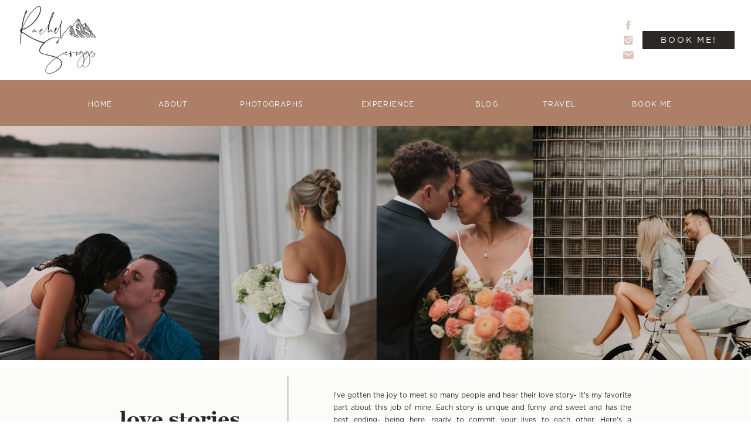

--- FILE ---
content_type: text/html; charset=UTF-8
request_url: https://rachelscroggs.com/tag/oklahoma-proposal-photographer/
body_size: 16733
content:
<!DOCTYPE html>
<html lang="en-US" class="d">
<head>
<link rel="stylesheet" type="text/css" href="//lib.showit.co/engine/2.6.4/showit.css" />
<title>Oklahoma Proposal Photographer | rachelscroggs.com</title>
<meta name='robots' content='max-image-preview:large' />

            <script data-no-defer="1" data-ezscrex="false" data-cfasync="false" data-pagespeed-no-defer data-cookieconsent="ignore">
                var ctPublicFunctions = {"_ajax_nonce":"b937492374","_rest_nonce":"ddacf6aa12","_ajax_url":"\/wp-admin\/admin-ajax.php","_rest_url":"https:\/\/rachelscroggs.com\/wp-json\/","data__cookies_type":"native","data__ajax_type":false,"data__bot_detector_enabled":1,"data__frontend_data_log_enabled":1,"cookiePrefix":"","wprocket_detected":false,"host_url":"rachelscroggs.com","text__ee_click_to_select":"Click to select the whole data","text__ee_original_email":"The complete one is","text__ee_got_it":"Got it","text__ee_blocked":"Blocked","text__ee_cannot_connect":"Cannot connect","text__ee_cannot_decode":"Can not decode email. Unknown reason","text__ee_email_decoder":"CleanTalk email decoder","text__ee_wait_for_decoding":"The magic is on the way!","text__ee_decoding_process":"Please wait a few seconds while we decode the contact data."}
            </script>
        
            <script data-no-defer="1" data-ezscrex="false" data-cfasync="false" data-pagespeed-no-defer data-cookieconsent="ignore">
                var ctPublic = {"_ajax_nonce":"b937492374","settings__forms__check_internal":"0","settings__forms__check_external":"0","settings__forms__force_protection":0,"settings__forms__search_test":"0","settings__data__bot_detector_enabled":1,"settings__sfw__anti_crawler":0,"blog_home":"https:\/\/rachelscroggs.com\/","pixel__setting":"3","pixel__enabled":false,"pixel__url":"https:\/\/moderate11-v4.cleantalk.org\/pixel\/19cea3c8bfb492e37ee7d9f57fb4b821.gif","data__email_check_before_post":"1","data__email_check_exist_post":1,"data__cookies_type":"native","data__key_is_ok":true,"data__visible_fields_required":true,"wl_brandname":"Anti-Spam by CleanTalk","wl_brandname_short":"CleanTalk","ct_checkjs_key":1798765358,"emailEncoderPassKey":"46c73a36033b8d56b04ac2e28fc722fb","bot_detector_forms_excluded":"W10=","advancedCacheExists":false,"varnishCacheExists":false,"wc_ajax_add_to_cart":false}
            </script>
        <link rel='dns-prefetch' href='//fd.cleantalk.org' />
<link rel="alternate" type="application/rss+xml" title="rachelscroggs.com &raquo; Feed" href="https://rachelscroggs.com/feed/" />
<link rel="alternate" type="application/rss+xml" title="rachelscroggs.com &raquo; Comments Feed" href="https://rachelscroggs.com/comments/feed/" />
<link rel="alternate" type="application/rss+xml" title="rachelscroggs.com &raquo; Oklahoma Proposal Photographer Tag Feed" href="https://rachelscroggs.com/tag/oklahoma-proposal-photographer/feed/" />
<script type="text/javascript">
/* <![CDATA[ */
window._wpemojiSettings = {"baseUrl":"https:\/\/s.w.org\/images\/core\/emoji\/16.0.1\/72x72\/","ext":".png","svgUrl":"https:\/\/s.w.org\/images\/core\/emoji\/16.0.1\/svg\/","svgExt":".svg","source":{"concatemoji":"https:\/\/rachelscroggs.com\/wp-includes\/js\/wp-emoji-release.min.js?ver=6.8.3"}};
/*! This file is auto-generated */
!function(s,n){var o,i,e;function c(e){try{var t={supportTests:e,timestamp:(new Date).valueOf()};sessionStorage.setItem(o,JSON.stringify(t))}catch(e){}}function p(e,t,n){e.clearRect(0,0,e.canvas.width,e.canvas.height),e.fillText(t,0,0);var t=new Uint32Array(e.getImageData(0,0,e.canvas.width,e.canvas.height).data),a=(e.clearRect(0,0,e.canvas.width,e.canvas.height),e.fillText(n,0,0),new Uint32Array(e.getImageData(0,0,e.canvas.width,e.canvas.height).data));return t.every(function(e,t){return e===a[t]})}function u(e,t){e.clearRect(0,0,e.canvas.width,e.canvas.height),e.fillText(t,0,0);for(var n=e.getImageData(16,16,1,1),a=0;a<n.data.length;a++)if(0!==n.data[a])return!1;return!0}function f(e,t,n,a){switch(t){case"flag":return n(e,"\ud83c\udff3\ufe0f\u200d\u26a7\ufe0f","\ud83c\udff3\ufe0f\u200b\u26a7\ufe0f")?!1:!n(e,"\ud83c\udde8\ud83c\uddf6","\ud83c\udde8\u200b\ud83c\uddf6")&&!n(e,"\ud83c\udff4\udb40\udc67\udb40\udc62\udb40\udc65\udb40\udc6e\udb40\udc67\udb40\udc7f","\ud83c\udff4\u200b\udb40\udc67\u200b\udb40\udc62\u200b\udb40\udc65\u200b\udb40\udc6e\u200b\udb40\udc67\u200b\udb40\udc7f");case"emoji":return!a(e,"\ud83e\udedf")}return!1}function g(e,t,n,a){var r="undefined"!=typeof WorkerGlobalScope&&self instanceof WorkerGlobalScope?new OffscreenCanvas(300,150):s.createElement("canvas"),o=r.getContext("2d",{willReadFrequently:!0}),i=(o.textBaseline="top",o.font="600 32px Arial",{});return e.forEach(function(e){i[e]=t(o,e,n,a)}),i}function t(e){var t=s.createElement("script");t.src=e,t.defer=!0,s.head.appendChild(t)}"undefined"!=typeof Promise&&(o="wpEmojiSettingsSupports",i=["flag","emoji"],n.supports={everything:!0,everythingExceptFlag:!0},e=new Promise(function(e){s.addEventListener("DOMContentLoaded",e,{once:!0})}),new Promise(function(t){var n=function(){try{var e=JSON.parse(sessionStorage.getItem(o));if("object"==typeof e&&"number"==typeof e.timestamp&&(new Date).valueOf()<e.timestamp+604800&&"object"==typeof e.supportTests)return e.supportTests}catch(e){}return null}();if(!n){if("undefined"!=typeof Worker&&"undefined"!=typeof OffscreenCanvas&&"undefined"!=typeof URL&&URL.createObjectURL&&"undefined"!=typeof Blob)try{var e="postMessage("+g.toString()+"("+[JSON.stringify(i),f.toString(),p.toString(),u.toString()].join(",")+"));",a=new Blob([e],{type:"text/javascript"}),r=new Worker(URL.createObjectURL(a),{name:"wpTestEmojiSupports"});return void(r.onmessage=function(e){c(n=e.data),r.terminate(),t(n)})}catch(e){}c(n=g(i,f,p,u))}t(n)}).then(function(e){for(var t in e)n.supports[t]=e[t],n.supports.everything=n.supports.everything&&n.supports[t],"flag"!==t&&(n.supports.everythingExceptFlag=n.supports.everythingExceptFlag&&n.supports[t]);n.supports.everythingExceptFlag=n.supports.everythingExceptFlag&&!n.supports.flag,n.DOMReady=!1,n.readyCallback=function(){n.DOMReady=!0}}).then(function(){return e}).then(function(){var e;n.supports.everything||(n.readyCallback(),(e=n.source||{}).concatemoji?t(e.concatemoji):e.wpemoji&&e.twemoji&&(t(e.twemoji),t(e.wpemoji)))}))}((window,document),window._wpemojiSettings);
/* ]]> */
</script>
<style id='wp-emoji-styles-inline-css' type='text/css'>

	img.wp-smiley, img.emoji {
		display: inline !important;
		border: none !important;
		box-shadow: none !important;
		height: 1em !important;
		width: 1em !important;
		margin: 0 0.07em !important;
		vertical-align: -0.1em !important;
		background: none !important;
		padding: 0 !important;
	}
</style>
<link rel='stylesheet' id='wp-block-library-css' href='https://rachelscroggs.com/wp-includes/css/dist/block-library/style.min.css?ver=6.8.3' type='text/css' media='all' />
<style id='classic-theme-styles-inline-css' type='text/css'>
/*! This file is auto-generated */
.wp-block-button__link{color:#fff;background-color:#32373c;border-radius:9999px;box-shadow:none;text-decoration:none;padding:calc(.667em + 2px) calc(1.333em + 2px);font-size:1.125em}.wp-block-file__button{background:#32373c;color:#fff;text-decoration:none}
</style>
<style id='global-styles-inline-css' type='text/css'>
:root{--wp--preset--aspect-ratio--square: 1;--wp--preset--aspect-ratio--4-3: 4/3;--wp--preset--aspect-ratio--3-4: 3/4;--wp--preset--aspect-ratio--3-2: 3/2;--wp--preset--aspect-ratio--2-3: 2/3;--wp--preset--aspect-ratio--16-9: 16/9;--wp--preset--aspect-ratio--9-16: 9/16;--wp--preset--color--black: #000000;--wp--preset--color--cyan-bluish-gray: #abb8c3;--wp--preset--color--white: #ffffff;--wp--preset--color--pale-pink: #f78da7;--wp--preset--color--vivid-red: #cf2e2e;--wp--preset--color--luminous-vivid-orange: #ff6900;--wp--preset--color--luminous-vivid-amber: #fcb900;--wp--preset--color--light-green-cyan: #7bdcb5;--wp--preset--color--vivid-green-cyan: #00d084;--wp--preset--color--pale-cyan-blue: #8ed1fc;--wp--preset--color--vivid-cyan-blue: #0693e3;--wp--preset--color--vivid-purple: #9b51e0;--wp--preset--gradient--vivid-cyan-blue-to-vivid-purple: linear-gradient(135deg,rgba(6,147,227,1) 0%,rgb(155,81,224) 100%);--wp--preset--gradient--light-green-cyan-to-vivid-green-cyan: linear-gradient(135deg,rgb(122,220,180) 0%,rgb(0,208,130) 100%);--wp--preset--gradient--luminous-vivid-amber-to-luminous-vivid-orange: linear-gradient(135deg,rgba(252,185,0,1) 0%,rgba(255,105,0,1) 100%);--wp--preset--gradient--luminous-vivid-orange-to-vivid-red: linear-gradient(135deg,rgba(255,105,0,1) 0%,rgb(207,46,46) 100%);--wp--preset--gradient--very-light-gray-to-cyan-bluish-gray: linear-gradient(135deg,rgb(238,238,238) 0%,rgb(169,184,195) 100%);--wp--preset--gradient--cool-to-warm-spectrum: linear-gradient(135deg,rgb(74,234,220) 0%,rgb(151,120,209) 20%,rgb(207,42,186) 40%,rgb(238,44,130) 60%,rgb(251,105,98) 80%,rgb(254,248,76) 100%);--wp--preset--gradient--blush-light-purple: linear-gradient(135deg,rgb(255,206,236) 0%,rgb(152,150,240) 100%);--wp--preset--gradient--blush-bordeaux: linear-gradient(135deg,rgb(254,205,165) 0%,rgb(254,45,45) 50%,rgb(107,0,62) 100%);--wp--preset--gradient--luminous-dusk: linear-gradient(135deg,rgb(255,203,112) 0%,rgb(199,81,192) 50%,rgb(65,88,208) 100%);--wp--preset--gradient--pale-ocean: linear-gradient(135deg,rgb(255,245,203) 0%,rgb(182,227,212) 50%,rgb(51,167,181) 100%);--wp--preset--gradient--electric-grass: linear-gradient(135deg,rgb(202,248,128) 0%,rgb(113,206,126) 100%);--wp--preset--gradient--midnight: linear-gradient(135deg,rgb(2,3,129) 0%,rgb(40,116,252) 100%);--wp--preset--font-size--small: 13px;--wp--preset--font-size--medium: 20px;--wp--preset--font-size--large: 36px;--wp--preset--font-size--x-large: 42px;--wp--preset--spacing--20: 0.44rem;--wp--preset--spacing--30: 0.67rem;--wp--preset--spacing--40: 1rem;--wp--preset--spacing--50: 1.5rem;--wp--preset--spacing--60: 2.25rem;--wp--preset--spacing--70: 3.38rem;--wp--preset--spacing--80: 5.06rem;--wp--preset--shadow--natural: 6px 6px 9px rgba(0, 0, 0, 0.2);--wp--preset--shadow--deep: 12px 12px 50px rgba(0, 0, 0, 0.4);--wp--preset--shadow--sharp: 6px 6px 0px rgba(0, 0, 0, 0.2);--wp--preset--shadow--outlined: 6px 6px 0px -3px rgba(255, 255, 255, 1), 6px 6px rgba(0, 0, 0, 1);--wp--preset--shadow--crisp: 6px 6px 0px rgba(0, 0, 0, 1);}:where(.is-layout-flex){gap: 0.5em;}:where(.is-layout-grid){gap: 0.5em;}body .is-layout-flex{display: flex;}.is-layout-flex{flex-wrap: wrap;align-items: center;}.is-layout-flex > :is(*, div){margin: 0;}body .is-layout-grid{display: grid;}.is-layout-grid > :is(*, div){margin: 0;}:where(.wp-block-columns.is-layout-flex){gap: 2em;}:where(.wp-block-columns.is-layout-grid){gap: 2em;}:where(.wp-block-post-template.is-layout-flex){gap: 1.25em;}:where(.wp-block-post-template.is-layout-grid){gap: 1.25em;}.has-black-color{color: var(--wp--preset--color--black) !important;}.has-cyan-bluish-gray-color{color: var(--wp--preset--color--cyan-bluish-gray) !important;}.has-white-color{color: var(--wp--preset--color--white) !important;}.has-pale-pink-color{color: var(--wp--preset--color--pale-pink) !important;}.has-vivid-red-color{color: var(--wp--preset--color--vivid-red) !important;}.has-luminous-vivid-orange-color{color: var(--wp--preset--color--luminous-vivid-orange) !important;}.has-luminous-vivid-amber-color{color: var(--wp--preset--color--luminous-vivid-amber) !important;}.has-light-green-cyan-color{color: var(--wp--preset--color--light-green-cyan) !important;}.has-vivid-green-cyan-color{color: var(--wp--preset--color--vivid-green-cyan) !important;}.has-pale-cyan-blue-color{color: var(--wp--preset--color--pale-cyan-blue) !important;}.has-vivid-cyan-blue-color{color: var(--wp--preset--color--vivid-cyan-blue) !important;}.has-vivid-purple-color{color: var(--wp--preset--color--vivid-purple) !important;}.has-black-background-color{background-color: var(--wp--preset--color--black) !important;}.has-cyan-bluish-gray-background-color{background-color: var(--wp--preset--color--cyan-bluish-gray) !important;}.has-white-background-color{background-color: var(--wp--preset--color--white) !important;}.has-pale-pink-background-color{background-color: var(--wp--preset--color--pale-pink) !important;}.has-vivid-red-background-color{background-color: var(--wp--preset--color--vivid-red) !important;}.has-luminous-vivid-orange-background-color{background-color: var(--wp--preset--color--luminous-vivid-orange) !important;}.has-luminous-vivid-amber-background-color{background-color: var(--wp--preset--color--luminous-vivid-amber) !important;}.has-light-green-cyan-background-color{background-color: var(--wp--preset--color--light-green-cyan) !important;}.has-vivid-green-cyan-background-color{background-color: var(--wp--preset--color--vivid-green-cyan) !important;}.has-pale-cyan-blue-background-color{background-color: var(--wp--preset--color--pale-cyan-blue) !important;}.has-vivid-cyan-blue-background-color{background-color: var(--wp--preset--color--vivid-cyan-blue) !important;}.has-vivid-purple-background-color{background-color: var(--wp--preset--color--vivid-purple) !important;}.has-black-border-color{border-color: var(--wp--preset--color--black) !important;}.has-cyan-bluish-gray-border-color{border-color: var(--wp--preset--color--cyan-bluish-gray) !important;}.has-white-border-color{border-color: var(--wp--preset--color--white) !important;}.has-pale-pink-border-color{border-color: var(--wp--preset--color--pale-pink) !important;}.has-vivid-red-border-color{border-color: var(--wp--preset--color--vivid-red) !important;}.has-luminous-vivid-orange-border-color{border-color: var(--wp--preset--color--luminous-vivid-orange) !important;}.has-luminous-vivid-amber-border-color{border-color: var(--wp--preset--color--luminous-vivid-amber) !important;}.has-light-green-cyan-border-color{border-color: var(--wp--preset--color--light-green-cyan) !important;}.has-vivid-green-cyan-border-color{border-color: var(--wp--preset--color--vivid-green-cyan) !important;}.has-pale-cyan-blue-border-color{border-color: var(--wp--preset--color--pale-cyan-blue) !important;}.has-vivid-cyan-blue-border-color{border-color: var(--wp--preset--color--vivid-cyan-blue) !important;}.has-vivid-purple-border-color{border-color: var(--wp--preset--color--vivid-purple) !important;}.has-vivid-cyan-blue-to-vivid-purple-gradient-background{background: var(--wp--preset--gradient--vivid-cyan-blue-to-vivid-purple) !important;}.has-light-green-cyan-to-vivid-green-cyan-gradient-background{background: var(--wp--preset--gradient--light-green-cyan-to-vivid-green-cyan) !important;}.has-luminous-vivid-amber-to-luminous-vivid-orange-gradient-background{background: var(--wp--preset--gradient--luminous-vivid-amber-to-luminous-vivid-orange) !important;}.has-luminous-vivid-orange-to-vivid-red-gradient-background{background: var(--wp--preset--gradient--luminous-vivid-orange-to-vivid-red) !important;}.has-very-light-gray-to-cyan-bluish-gray-gradient-background{background: var(--wp--preset--gradient--very-light-gray-to-cyan-bluish-gray) !important;}.has-cool-to-warm-spectrum-gradient-background{background: var(--wp--preset--gradient--cool-to-warm-spectrum) !important;}.has-blush-light-purple-gradient-background{background: var(--wp--preset--gradient--blush-light-purple) !important;}.has-blush-bordeaux-gradient-background{background: var(--wp--preset--gradient--blush-bordeaux) !important;}.has-luminous-dusk-gradient-background{background: var(--wp--preset--gradient--luminous-dusk) !important;}.has-pale-ocean-gradient-background{background: var(--wp--preset--gradient--pale-ocean) !important;}.has-electric-grass-gradient-background{background: var(--wp--preset--gradient--electric-grass) !important;}.has-midnight-gradient-background{background: var(--wp--preset--gradient--midnight) !important;}.has-small-font-size{font-size: var(--wp--preset--font-size--small) !important;}.has-medium-font-size{font-size: var(--wp--preset--font-size--medium) !important;}.has-large-font-size{font-size: var(--wp--preset--font-size--large) !important;}.has-x-large-font-size{font-size: var(--wp--preset--font-size--x-large) !important;}
:where(.wp-block-post-template.is-layout-flex){gap: 1.25em;}:where(.wp-block-post-template.is-layout-grid){gap: 1.25em;}
:where(.wp-block-columns.is-layout-flex){gap: 2em;}:where(.wp-block-columns.is-layout-grid){gap: 2em;}
:root :where(.wp-block-pullquote){font-size: 1.5em;line-height: 1.6;}
</style>
<link rel='stylesheet' id='cleantalk-public-css-css' href='https://rachelscroggs.com/wp-content/plugins/cleantalk-spam-protect/css/cleantalk-public.min.css?ver=6.64_1758576078' type='text/css' media='all' />
<link rel='stylesheet' id='cleantalk-email-decoder-css-css' href='https://rachelscroggs.com/wp-content/plugins/cleantalk-spam-protect/css/cleantalk-email-decoder.min.css?ver=6.64_1758576078' type='text/css' media='all' />
<script type="text/javascript" src="https://rachelscroggs.com/wp-content/plugins/cleantalk-spam-protect/js/apbct-public-bundle.min.js?ver=6.64_1758576079" id="apbct-public-bundle.min-js-js"></script>
<script type="text/javascript" src="https://fd.cleantalk.org/ct-bot-detector-wrapper.js?ver=6.64" id="ct_bot_detector-js" defer="defer" data-wp-strategy="defer"></script>
<script type="text/javascript" src="https://rachelscroggs.com/wp-includes/js/jquery/jquery.min.js?ver=3.7.1" id="jquery-core-js"></script>
<script type="text/javascript" src="https://rachelscroggs.com/wp-includes/js/jquery/jquery-migrate.min.js?ver=3.4.1" id="jquery-migrate-js"></script>
<script type="text/javascript" src="https://rachelscroggs.com/wp-content/plugins/showit/public/js/showit.js?ver=1765937255" id="si-script-js"></script>
<link rel="https://api.w.org/" href="https://rachelscroggs.com/wp-json/" /><link rel="alternate" title="JSON" type="application/json" href="https://rachelscroggs.com/wp-json/wp/v2/tags/122" /><link rel="EditURI" type="application/rsd+xml" title="RSD" href="https://rachelscroggs.com/xmlrpc.php?rsd" />
<style type="text/css">.recentcomments a{display:inline !important;padding:0 !important;margin:0 !important;}</style>
<meta charset="UTF-8" />
<meta name="viewport" content="width=device-width, initial-scale=1" />
<link rel="icon" type="image/png" href="//static.showit.co/200/wGyrgWPGSUueNyPjKpKE7Q/91911/rachelscroggs_icon_black.png" />
<link rel="preconnect" href="https://static.showit.co" />


<style>
@font-face{font-family:Gotham;src:url('//static.showit.co/file/kJn0IXCGSmmTyqxngRlOYA/shared/gotham-book.woff');}
@font-face{font-family:Georgia Bold;src:url('//static.showit.co/file/hZnchpiKR6GVycyrdFkszw/shared/georgia_bold-webfont.woff');}
@font-face{font-family:Georgia Italic;src:url('//static.showit.co/file/3avfG2rqThq9-JoJlFGdkw/shared/georgia_italic-webfont.woff');}
</style>
<script id="init_data" type="application/json">
{"mobile":{"w":320},"desktop":{"w":1200,"bgFillType":"color","bgColor":"colors-7"},"sid":"x3qcv59msdquu87g6tabzq","break":768,"assetURL":"//static.showit.co","contactFormId":"91911/206933","cfAction":"aHR0cHM6Ly9jbGllbnRzZXJ2aWNlLnNob3dpdC5jby9jb250YWN0Zm9ybQ==","sgAction":"aHR0cHM6Ly9jbGllbnRzZXJ2aWNlLnNob3dpdC5jby9zb2NpYWxncmlk","blockData":[{"slug":"top-and-mobile-nav","visible":"a","states":[],"d":{"h":137,"w":1200,"bgFillType":"color","bgColor":"colors-7","bgMediaType":"none"},"m":{"h":94,"w":320,"bgFillType":"color","bgColor":"colors-7","bgMediaType":"none"}},{"slug":"new-canvas","visible":"m","states":[],"d":{"h":400,"w":1200,"bgFillType":"color","bgColor":"colors-7","bgMediaType":"none"},"m":{"h":8,"w":320,"bgFillType":"color","bgColor":"colors-4","bgMediaType":"none"}},{"slug":"interior-nav","visible":"d","states":[],"d":{"h":78,"w":1200,"locking":{"side":"st","scrollOffset":1},"bgFillType":"color","bgColor":"#ad7f67","bgMediaType":"none"},"m":{"h":200,"w":320,"bgFillType":"color","bgColor":"colors-7","bgMediaType":"none"}},{"slug":"new-canvas-1","visible":"a","states":[],"d":{"h":400,"w":1200,"bgFillType":"color","bgColor":"colors-7","bgMediaType":"none"},"m":{"h":200,"w":320,"bgFillType":"color","bgColor":"colors-7","bgMediaType":"none"}},{"slug":"blog-intro","visible":"a","states":[],"d":{"h":199,"w":1200,"bgFillType":"color","bgColor":"colors-7","bgMediaType":"none"},"m":{"h":345,"w":320,"bgFillType":"color","bgColor":"colors-7","bgMediaType":"none"}},{"slug":"blog-posts","visible":"a","states":[{"d":{"bgFillType":"color","bgColor":"#000000:0","bgMediaType":"none"},"m":{"bgFillType":"color","bgColor":"#000000:0","bgMediaType":"none"},"slug":"view-1"},{"d":{"bgFillType":"color","bgColor":"#000000:0","bgMediaType":"none"},"m":{"bgFillType":"color","bgColor":"#000000:0","bgMediaType":"none"},"slug":"view-2"},{"d":{"bgFillType":"color","bgColor":"#000000:0","bgMediaType":"none"},"m":{"bgFillType":"color","bgColor":"#000000:0","bgMediaType":"none"},"slug":"view-3"}],"d":{"h":542,"w":1200,"nature":"dH","bgFillType":"color","bgColor":"colors-7","bgMediaType":"none"},"m":{"h":1522,"w":320,"nature":"dH","bgFillType":"color","bgColor":"colors-7","bgMediaType":"none"},"stateTrans":[{},{},{}]},{"slug":"pagination","visible":"a","states":[],"d":{"h":117,"w":1200,"bgFillType":"color","bgColor":"colors-5","bgMediaType":"none"},"m":{"h":103,"w":320,"bgFillType":"color","bgColor":"colors-5","bgMediaType":"none"}},{"slug":"testimonials","visible":"a","states":[],"d":{"h":498,"w":1200,"bgFillType":"color","bgColor":"colors-7","bgMediaType":"image","bgImage":{"key":"QcKFAc2oTqC9Zyfo8uza9Q/shared/21.jpg","aspect_ratio":1.28571,"title":"21","type":"asset"},"bgOpacity":25,"bgPos":"cm","bgScale":"cover","bgScroll":"p"},"m":{"h":887,"w":320,"bgFillType":"color","bgColor":"colors-7","bgMediaType":"image","bgImage":{"key":"5li_VOPQQD-oygt8cF_BLA/shared/43.jpg","aspect_ratio":1.28571,"title":"43","type":"asset"},"bgOpacity":65,"bgPos":"cm","bgScale":"cover","bgScroll":"p"}},{"slug":"footer","visible":"a","states":[],"d":{"h":359,"w":1200,"bgFillType":"color","bgColor":"colors-0","bgMediaType":"none"},"m":{"h":417,"w":320,"bgFillType":"color","bgColor":"colors-0","bgMediaType":"none"}},{"slug":"open-menu","visible":"m","states":[],"d":{"h":400,"w":1200,"bgFillType":"color","bgColor":"colors-7","bgMediaType":"none"},"m":{"h":433,"w":320,"locking":{"side":"t"},"bgFillType":"color","bgColor":"colors-7","bgMediaType":"none"}}],"elementData":[{"type":"simple","visible":"d","id":"top-and-mobile-nav_0","blockId":"top-and-mobile-nav","m":{"x":193,"y":45,"w":113,"h":45,"a":0},"d":{"x":1015,"y":53,"w":157,"h":31,"a":0,"lockH":"r"}},{"type":"text","visible":"d","id":"top-and-mobile-nav_1","blockId":"top-and-mobile-nav","m":{"x":199,"y":59,"w":102,"h":17,"a":0},"d":{"x":1038,"y":54,"w":112,"h":30,"a":0,"lockH":"r"}},{"type":"graphic","visible":"a","id":"top-and-mobile-nav_2","blockId":"top-and-mobile-nav","m":{"x":5,"y":2,"w":91,"h":91,"a":0},"d":{"x":29,"y":0,"w":138,"h":138,"a":0,"lockH":"l"},"c":{"key":"6fHzbXu3TK2Xw6MKkf858g/shared/rachelscroggs_logo2_black.png","aspect_ratio":1}},{"type":"icon","visible":"d","id":"top-and-mobile-nav_3","blockId":"top-and-mobile-nav","m":{"x":135,"y":75,"w":50,"h":50,"a":0},"d":{"x":981,"y":33,"w":20,"h":20,"a":0,"lockH":"r"}},{"type":"icon","visible":"d","id":"top-and-mobile-nav_4","blockId":"top-and-mobile-nav","m":{"x":135,"y":75,"w":50,"h":50,"a":0},"d":{"x":981,"y":59,"w":20,"h":20,"a":0,"lockH":"r"}},{"type":"icon","visible":"d","id":"top-and-mobile-nav_5","blockId":"top-and-mobile-nav","m":{"x":135,"y":75,"w":50,"h":50,"a":0},"d":{"x":981,"y":84,"w":20,"h":20,"a":0,"lockH":"r"}},{"type":"text","visible":"m","id":"top-and-mobile-nav_6","blockId":"top-and-mobile-nav","m":{"x":231,"y":38,"w":102,"h":18,"a":90},"d":{"x":1038,"y":54,"w":112,"h":30,"a":0,"lockH":"r"},"pc":[{"type":"show","block":"open-menu"}]},{"type":"text","visible":"m","id":"top-and-mobile-nav_7","blockId":"top-and-mobile-nav","m":{"x":293,"y":32,"w":20,"h":30,"a":0},"d":{"x":540,"y":49,"w":120,"h":40,"a":0},"pc":[{"type":"show","block":"open-menu"}]},{"type":"text","visible":"d","id":"interior-nav_0","blockId":"interior-nav","m":{"x":109,"y":92,"w":102,"h":17,"a":0},"d":{"x":205,"y":30,"w":100,"h":19,"a":0}},{"type":"text","visible":"d","id":"interior-nav_1","blockId":"interior-nav","m":{"x":109,"y":92,"w":102,"h":17,"a":0},"d":{"x":347,"y":30,"w":152,"h":19,"a":0}},{"type":"text","visible":"d","id":"interior-nav_2","blockId":"interior-nav","m":{"x":109,"y":92,"w":102,"h":17,"a":0},"d":{"x":753,"y":30,"w":73,"h":19,"a":0}},{"type":"text","visible":"d","id":"interior-nav_3","blockId":"interior-nav","m":{"x":109,"y":92,"w":102,"h":17,"a":0},"d":{"x":884,"y":30,"w":58,"h":19,"a":0}},{"type":"text","visible":"d","id":"interior-nav_4","blockId":"interior-nav","m":{"x":109,"y":92,"w":102,"h":17,"a":0},"d":{"x":1033,"y":30,"w":77,"h":19,"a":0}},{"type":"text","visible":"d","id":"interior-nav_5","blockId":"interior-nav","m":{"x":109,"y":92,"w":102,"h":17,"a":0},"d":{"x":97,"y":30,"w":67,"h":19,"a":0}},{"type":"text","visible":"d","id":"interior-nav_6","blockId":"interior-nav","m":{"x":109,"y":92,"w":102,"h":17,"a":0},"d":{"x":552,"y":30,"w":138,"h":19,"a":0}},{"type":"gallery","visible":"a","id":"new-canvas-1_0","blockId":"new-canvas-1","m":{"x":-4,"y":0,"w":328,"h":200,"a":0,"g":{"dots":true}},"d":{"x":-3,"y":0,"w":1206,"h":400,"a":0,"lockH":"s","g":{"aa":2,"dots":true}},"imgs":[{"key":"nqo9DfoVEitDYzvBnoh_rQ/91911/rachelscroggsphotography_4.jpg","ar":1.5012},{"key":"OYKYinVk7EsGO3Uyic06AA/91911/rachelscroggsphotography_1.jpg","ar":0.66755},{"key":"MwHvkhdvnHYAmeHP0jibWQ/91911/rachelscroggsphotography_14.jpg","ar":0.66761},{"key":"u-lwzAIRRbm6AEV17NkA4Q/91911/rachelscroggsphotography4_2.jpg","ar":1.49813},{"key":"EflwlOKARWGVrFwrw9FP1A/91911/rachelscroggsphotography560.jpg","ar":0.6675},{"key":"UafCCgpERNO3Rdq1elHtcw/91911/rachelscroggsphotographymalibusession3.jpg","ar":0.6675},{"key":"1_UcPqRfSK-YGX_zdsUJgQ/91911/rachelscroggsphotography_200018.jpg","ar":0.6676},{"key":"KleRSB8QTUyDMBNBnurhwg/91911/rachelscroggsphotography53_1.jpg","ar":1.49813},{"key":"0Pexh1OSntp1DQa-I6TBHQ/91911/rachelscroggsphotography_5.jpg","ar":0.66613},{"key":"gc0Fk1BYQ1OiyHxxGniNKA/91911/rachelscroggsphotography_5.jpg","ar":0.66755},{"key":"KToV3CzaR7qBZCZGk6pkyw/91911/rachelscroggsphotography32.jpg","ar":1.49813},{"key":"5A8_-dD-Qr25vbcW8zaqSQ/91911/rachelscroggsphotography226.jpg","ar":1.49813},{"key":"Bun--Gn2R5WcAT3ScUKjQg/shared/rachelscroggsphotography17.jpg","ar":1.49708},{"key":"j7LKhx1FROuGXeREsALgyw/shared/rachelscroggsphotography89.jpg","ar":1.49708},{"key":"m4R66_89Qomi7GpuUsln5w/91911/rachelscroggsphotographymalibuweddingphotography30.jpg","ar":1.49813},{"key":"ydING5gXSmWchzio034kqw/shared/rachelscroggsphotography22.jpg","ar":0.66754},{"key":"dSLM7aW3S0es8SrwvHSzcg/shared/rachelscroggsphotography122.jpg","ar":0.74311},{"key":"6uYAhY7sRVmPOzMKTWrRGQ/shared/rachelscroggsphotography9_1.jpg","ar":1.44837}],"gal":"sliding","g":{},"ch":1},{"type":"simple","visible":"a","id":"blog-intro_0","blockId":"blog-intro","m":{"x":12,"y":16,"w":296,"h":314,"a":0},"d":{"x":1,"y":14,"w":1198,"h":172,"a":0,"lockH":"s"}},{"type":"text","visible":"a","id":"blog-intro_1","blockId":"blog-intro","m":{"x":27,"y":36,"w":205,"h":30,"a":0},"d":{"x":164,"y":80,"w":208,"h":40,"a":0}},{"type":"simple","visible":"a","id":"blog-intro_2","blockId":"blog-intro","m":{"x":27,"y":90,"w":140,"h":2,"a":0},"d":{"x":379,"y":98,"w":143,"h":3,"a":-90}},{"type":"text","visible":"a","id":"blog-intro_3","blockId":"blog-intro","m":{"x":27,"y":115,"w":267,"h":170,"a":0},"d":{"x":528,"y":49,"w":508,"h":102,"a":0}},{"type":"simple","visible":"a","id":"blog-posts_view-1_0","blockId":"blog-posts","m":{"x":25,"y":71,"w":270,"h":270,"a":0},"d":{"x":74,"y":55,"w":325,"h":325,"a":0}},{"type":"simple","visible":"a","id":"blog-posts_view-1_1","blockId":"blog-posts","m":{"x":30,"y":473,"w":261,"h":34,"a":0},"d":{"x":81,"y":510,"w":310,"h":31,"a":0}},{"type":"text","visible":"a","id":"blog-posts_view-1_2","blockId":"blog-posts","m":{"x":14,"y":482,"w":292,"h":17,"a":0},"d":{"x":147,"y":510,"w":178,"h":27,"a":0}},{"type":"text","visible":"a","id":"blog-posts_view-1_3","blockId":"blog-posts","m":{"x":109,"y":430,"w":102,"h":17,"a":0},"d":{"x":179,"y":470,"w":114,"h":19,"a":0}},{"type":"text","visible":"a","id":"blog-posts_view-1_4","blockId":"blog-posts","m":{"x":30,"y":357,"w":260,"h":49,"a":0},"d":{"x":81,"y":393,"w":310,"h":51,"a":0}},{"type":"graphic","visible":"a","id":"blog-posts_view-1_5","blockId":"blog-posts","m":{"x":30,"y":76,"w":260,"h":260,"a":0},"d":{"x":81,"y":62,"w":310,"h":310,"a":0},"c":{"key":"gy6-xZPYQBa-2cuIePrQzg/shared/annabelleandmattengagement38.jpg","aspect_ratio":1.49708}},{"type":"simple","visible":"a","id":"blog-posts_view-2_0","blockId":"blog-posts","m":{"x":25,"y":579,"w":270,"h":270,"a":0},"d":{"x":438,"y":55,"w":325,"h":325,"a":0}},{"type":"simple","visible":"a","id":"blog-posts_view-2_1","blockId":"blog-posts","m":{"x":30,"y":981,"w":261,"h":34,"a":0},"d":{"x":445,"y":510,"w":310,"h":31,"a":0}},{"type":"text","visible":"a","id":"blog-posts_view-2_2","blockId":"blog-posts","m":{"x":14,"y":990,"w":292,"h":17,"a":0},"d":{"x":511,"y":510,"w":178,"h":27,"a":0}},{"type":"text","visible":"a","id":"blog-posts_view-2_3","blockId":"blog-posts","m":{"x":109,"y":938,"w":102,"h":17,"a":0},"d":{"x":543,"y":470,"w":114,"h":19,"a":0}},{"type":"text","visible":"a","id":"blog-posts_view-2_4","blockId":"blog-posts","m":{"x":30,"y":865,"w":260,"h":49,"a":0},"d":{"x":445,"y":393,"w":310,"h":51,"a":0}},{"type":"graphic","visible":"a","id":"blog-posts_view-2_5","blockId":"blog-posts","m":{"x":30,"y":584,"w":260,"h":260,"a":0},"d":{"x":445,"y":62,"w":310,"h":310,"a":0},"c":{"key":"ora1QQNYTHqrdueLD2pGzQ/shared/tm2.jpg","aspect_ratio":0.66754}},{"type":"simple","visible":"a","id":"blog-posts_view-3_0","blockId":"blog-posts","m":{"x":25,"y":1087,"w":270,"h":270,"a":0},"d":{"x":802,"y":55,"w":325,"h":325,"a":0}},{"type":"simple","visible":"a","id":"blog-posts_view-3_1","blockId":"blog-posts","m":{"x":30,"y":1489,"w":261,"h":34,"a":0},"d":{"x":809,"y":510,"w":310,"h":31,"a":0}},{"type":"text","visible":"a","id":"blog-posts_view-3_2","blockId":"blog-posts","m":{"x":14,"y":1498,"w":292,"h":17,"a":0},"d":{"x":875,"y":510,"w":178,"h":27,"a":0}},{"type":"text","visible":"a","id":"blog-posts_view-3_3","blockId":"blog-posts","m":{"x":109,"y":1446,"w":102,"h":17,"a":0},"d":{"x":907,"y":470,"w":114,"h":19,"a":0}},{"type":"text","visible":"a","id":"blog-posts_view-3_4","blockId":"blog-posts","m":{"x":30,"y":1373,"w":260,"h":49,"a":0},"d":{"x":809,"y":393,"w":310,"h":51,"a":0}},{"type":"graphic","visible":"a","id":"blog-posts_view-3_5","blockId":"blog-posts","m":{"x":30,"y":1092,"w":260,"h":260,"a":0},"d":{"x":809,"y":62,"w":310,"h":310,"a":0},"c":{"key":"BUPv0eKvTWaIn2RQzs589A/shared/rachelscroggsphotography828.jpg","aspect_ratio":0.66754}},{"type":"text","visible":"a","id":"pagination_0","blockId":"pagination","m":{"x":142,"y":21,"w":144,"h":21,"a":0},"d":{"x":728,"y":48,"w":422,"h":21,"a":0}},{"type":"text","visible":"a","id":"pagination_1","blockId":"pagination","m":{"x":36,"y":62,"w":179,"h":21,"a":0},"d":{"x":52,"y":48,"w":422,"h":21,"a":0}},{"type":"simple","visible":"a","id":"testimonials_0","blockId":"testimonials","m":{"x":12,"y":233,"w":296,"h":492,"a":0},"d":{"x":-44,"y":10,"w":642,"h":440,"a":0}},{"type":"simple","visible":"a","id":"testimonials_1","blockId":"testimonials","m":{"x":22,"y":21,"w":277,"h":189,"a":0},"d":{"x":553,"y":0,"w":623,"h":422,"a":0}},{"type":"graphic","visible":"a","id":"testimonials_2","blockId":"testimonials","m":{"x":27,"y":26,"w":267,"h":179,"a":0},"d":{"x":563,"y":8,"w":604,"h":403,"a":0,"gs":{"s":25}},"c":{"key":"nqo9DfoVEitDYzvBnoh_rQ/91911/rachelscroggsphotography_4.jpg","aspect_ratio":1.5012}},{"type":"simple","visible":"a","id":"testimonials_3","blockId":"testimonials","m":{"x":-40,"y":826,"w":400,"h":2,"a":0},"d":{"x":563,"y":441,"w":604,"h":3,"a":0}},{"type":"simple","visible":"a","id":"testimonials_4","blockId":"testimonials","m":{"x":30,"y":828,"w":261,"h":34,"a":0},"d":{"x":743,"y":444,"w":424,"h":31,"a":0}},{"type":"text","visible":"a","id":"testimonials_5","blockId":"testimonials","m":{"x":28,"y":836,"w":265,"h":17,"a":0},"d":{"x":811,"y":443,"w":286,"h":60,"a":0}},{"type":"text","visible":"a","id":"testimonials_6","blockId":"testimonials","m":{"x":27,"y":247,"w":172,"h":30,"a":0},"d":{"x":-16,"y":41,"w":348,"h":40,"a":0}},{"type":"text","visible":"a","id":"testimonials_7","blockId":"testimonials","m":{"x":27,"y":285,"w":267,"h":17,"a":0},"d":{"x":-16,"y":92,"w":329,"h":54,"a":0}},{"type":"text","visible":"a","id":"testimonials_8","blockId":"testimonials","m":{"x":27,"y":362,"w":267,"h":252,"a":0},"d":{"x":-16,"y":201,"w":535,"h":213,"a":0}},{"type":"simple","visible":"a","id":"testimonials_9","blockId":"testimonials","m":{"x":27,"y":340,"w":140,"h":2,"a":0},"d":{"x":-16,"y":171,"w":251,"h":3,"a":0}},{"type":"text","visible":"a","id":"testimonials_10","blockId":"testimonials","m":{"x":199,"y":107,"w":215,"h":17,"a":90},"d":{"x":340,"y":422,"w":329,"h":54,"a":0}},{"type":"simple","visible":"d","id":"footer_0","blockId":"footer","m":{"x":48,"y":30,"w":224,"h":140,"a":0},"d":{"x":205,"y":150,"w":790,"h":29,"a":0}},{"type":"text","visible":"d","id":"footer_1","blockId":"footer","m":{"x":109,"y":92,"w":102,"h":17,"a":0},"d":{"x":230,"y":152,"w":42,"h":19,"a":0}},{"type":"text","visible":"d","id":"footer_2","blockId":"footer","m":{"x":109,"y":92,"w":102,"h":17,"a":0},"d":{"x":311,"y":153,"w":51,"h":19,"a":0}},{"type":"text","visible":"d","id":"footer_3","blockId":"footer","m":{"x":109,"y":92,"w":102,"h":17,"a":0},"d":{"x":405,"y":153,"w":107,"h":19,"a":0}},{"type":"text","visible":"d","id":"footer_4","blockId":"footer","m":{"x":109,"y":92,"w":102,"h":17,"a":0},"d":{"x":703,"y":153,"w":39,"h":19,"a":0}},{"type":"text","visible":"d","id":"footer_5","blockId":"footer","m":{"x":109,"y":92,"w":102,"h":17,"a":0},"d":{"x":793,"y":153,"w":56,"h":19,"a":0}},{"type":"text","visible":"d","id":"footer_6","blockId":"footer","m":{"x":109,"y":92,"w":102,"h":17,"a":0},"d":{"x":901,"y":153,"w":71,"h":19,"a":0}},{"type":"text","visible":"a","id":"footer_7","blockId":"footer","m":{"x":109,"y":80,"w":102,"h":17,"a":0},"d":{"x":518,"y":71,"w":165,"h":19,"a":0}},{"type":"text","visible":"a","id":"footer_8","blockId":"footer","m":{"x":115,"y":8,"w":90,"h":30,"a":-90},"d":{"x":541,"y":-7,"w":120,"h":32,"a":-90}},{"type":"text","visible":"m","id":"footer_9","blockId":"footer","m":{"x":45,"y":277,"w":231,"h":100,"a":0},"d":{"x":144,"y":305,"w":913,"h":19,"a":0}},{"type":"icon","visible":"a","id":"footer_10","blockId":"footer","m":{"x":121,"y":227,"w":24,"h":24,"a":0},"d":{"x":173,"y":126,"w":20,"h":20,"a":0}},{"type":"icon","visible":"a","id":"footer_11","blockId":"footer","m":{"x":147,"y":227,"w":24,"h":24,"a":0},"d":{"x":173,"y":152,"w":20,"h":20,"a":0}},{"type":"icon","visible":"a","id":"footer_12","blockId":"footer","m":{"x":176,"y":227,"w":24,"h":24,"a":0},"d":{"x":173,"y":177,"w":20,"h":20,"a":0}},{"type":"text","visible":"d","id":"footer_13","blockId":"footer","m":{"x":109,"y":92,"w":102,"h":17,"a":0},"d":{"x":557,"y":153,"w":89,"h":19,"a":0}},{"type":"simple","visible":"a","id":"open-menu_0","blockId":"open-menu","m":{"x":12,"y":15,"w":296,"h":404,"a":0},"d":{"x":1,"y":10,"w":465,"h":440,"a":0}},{"type":"graphic","visible":"a","id":"open-menu_1","blockId":"open-menu","m":{"x":127,"y":48,"w":312,"h":438,"a":0},"d":{"x":511,"y":54,"w":179,"h":251,"a":0},"c":{"key":"QGNwR1QETUWt0osi2a64uQ/shared/s_8.png","aspect_ratio":0.71192}},{"type":"text","visible":"a","id":"open-menu_2","blockId":"open-menu","m":{"x":43,"y":33,"w":337,"h":30,"a":0},"d":{"x":47,"y":55,"w":348,"h":40,"a":0}},{"type":"text","visible":"a","id":"open-menu_3","blockId":"open-menu","m":{"x":43,"y":85,"w":102,"h":17,"a":0},"d":{"x":543,"y":191,"w":114,"h":19,"a":0},"pc":[{"type":"hide","block":"open-menu"}]},{"type":"text","visible":"a","id":"open-menu_4","blockId":"open-menu","m":{"x":43,"y":124,"w":102,"h":17,"a":0},"d":{"x":543,"y":191,"w":114,"h":19,"a":0},"pc":[{"type":"hide","block":"open-menu"}]},{"type":"text","visible":"a","id":"open-menu_5","blockId":"open-menu","m":{"x":43,"y":163,"w":117,"h":17,"a":0},"d":{"x":543,"y":191,"w":114,"h":19,"a":0}},{"type":"text","visible":"a","id":"open-menu_6","blockId":"open-menu","m":{"x":43,"y":240,"w":102,"h":17,"a":0},"d":{"x":543,"y":191,"w":114,"h":19,"a":0}},{"type":"text","visible":"a","id":"open-menu_7","blockId":"open-menu","m":{"x":43,"y":279,"w":102,"h":17,"a":0},"d":{"x":543,"y":191,"w":114,"h":19,"a":0}},{"type":"text","visible":"a","id":"open-menu_8","blockId":"open-menu","m":{"x":43,"y":318,"w":102,"h":17,"a":0},"d":{"x":543,"y":191,"w":114,"h":19,"a":0}},{"type":"icon","visible":"a","id":"open-menu_9","blockId":"open-menu","m":{"x":274,"y":25,"w":24,"h":24,"a":0},"d":{"x":173,"y":152,"w":20,"h":20,"a":0},"pc":[{"type":"hide","block":"open-menu"}]},{"type":"icon","visible":"a","id":"open-menu_10","blockId":"open-menu","m":{"x":121,"y":360,"w":24,"h":24,"a":0},"d":{"x":173,"y":126,"w":20,"h":20,"a":0}},{"type":"icon","visible":"a","id":"open-menu_11","blockId":"open-menu","m":{"x":147,"y":360,"w":24,"h":24,"a":0},"d":{"x":173,"y":152,"w":20,"h":20,"a":0}},{"type":"icon","visible":"a","id":"open-menu_12","blockId":"open-menu","m":{"x":176,"y":360,"w":24,"h":24,"a":0},"d":{"x":173,"y":177,"w":20,"h":20,"a":0}},{"type":"text","visible":"a","id":"open-menu_13","blockId":"open-menu","m":{"x":43,"y":201,"w":117,"h":17,"a":0},"d":{"x":543,"y":191,"w":114,"h":19,"a":0}}]}
</script>
<link
rel="stylesheet"
type="text/css"
href="https://cdnjs.cloudflare.com/ajax/libs/animate.css/3.4.0/animate.min.css"
/>

<script src="//lib.showit.co/widgets/sliding-gallery/2.0.4/gallery.js"></script>
<script src="//lib.showit.co/engine/2.6.4/showit-lib.min.js"></script>
<script src="//lib.showit.co/engine/2.6.4/showit.min.js"></script>
<script>

function initPage(){

}
</script>

<style id="si-page-css">
html.m {background-color:rgba(255,255,255,1);}
html.d {background-color:rgba(255,255,255,1);}
.d .se:has(.st-primary) {border-radius:10px;box-shadow:none;opacity:1;overflow:hidden;transition-duration:0.5s;}
.d .st-primary {padding:10px 14px 10px 14px;border-width:0px;border-color:rgba(43,39,37,1);background-color:rgba(43,39,37,1);background-image:none;border-radius:inherit;transition-duration:0.5s;}
.d .st-primary span {color:rgba(255,255,255,1);font-family:'Gotham';font-weight:400;font-style:normal;font-size:14px;text-align:center;text-transform:uppercase;letter-spacing:0.1em;line-height:1.8;transition-duration:0.5s;}
.d .se:has(.st-primary:hover), .d .se:has(.trigger-child-hovers:hover .st-primary) {}
.d .st-primary.se-button:hover, .d .trigger-child-hovers:hover .st-primary.se-button {background-color:rgba(43,39,37,1);background-image:none;transition-property:background-color,background-image;}
.d .st-primary.se-button:hover span, .d .trigger-child-hovers:hover .st-primary.se-button span {}
.m .se:has(.st-primary) {border-radius:10px;box-shadow:none;opacity:1;overflow:hidden;}
.m .st-primary {padding:10px 14px 10px 14px;border-width:0px;border-color:rgba(43,39,37,1);background-color:rgba(43,39,37,1);background-image:none;border-radius:inherit;}
.m .st-primary span {color:rgba(255,255,255,1);font-family:'Gotham';font-weight:400;font-style:normal;font-size:12px;text-align:center;text-transform:uppercase;letter-spacing:0.1em;line-height:1.8;}
.d .se:has(.st-secondary) {border-radius:10px;box-shadow:none;opacity:1;overflow:hidden;transition-duration:0.5s;}
.d .st-secondary {padding:10px 14px 10px 14px;border-width:2px;border-color:rgba(43,39,37,1);background-color:rgba(0,0,0,0);background-image:none;border-radius:inherit;transition-duration:0.5s;}
.d .st-secondary span {color:rgba(43,39,37,1);font-family:'Gotham';font-weight:400;font-style:normal;font-size:14px;text-align:center;text-transform:uppercase;letter-spacing:0.1em;line-height:1.8;transition-duration:0.5s;}
.d .se:has(.st-secondary:hover), .d .se:has(.trigger-child-hovers:hover .st-secondary) {}
.d .st-secondary.se-button:hover, .d .trigger-child-hovers:hover .st-secondary.se-button {border-color:rgba(43,39,37,0.7);background-color:rgba(0,0,0,0);background-image:none;transition-property:border-color,background-color,background-image;}
.d .st-secondary.se-button:hover span, .d .trigger-child-hovers:hover .st-secondary.se-button span {color:rgba(43,39,37,0.7);transition-property:color;}
.m .se:has(.st-secondary) {border-radius:10px;box-shadow:none;opacity:1;overflow:hidden;}
.m .st-secondary {padding:10px 14px 10px 14px;border-width:2px;border-color:rgba(43,39,37,1);background-color:rgba(0,0,0,0);background-image:none;border-radius:inherit;}
.m .st-secondary span {color:rgba(43,39,37,1);font-family:'Gotham';font-weight:400;font-style:normal;font-size:12px;text-align:center;text-transform:uppercase;letter-spacing:0.1em;line-height:1.8;}
.d .st-d-title,.d .se-wpt h1 {color:rgba(43,39,37,1);line-height:1.2;letter-spacing:0em;font-size:35px;text-align:left;font-family:'Georgia Bold';font-weight:400;font-style:normal;}
.d .se-wpt h1 {margin-bottom:30px;}
.d .st-d-title.se-rc a {text-decoration:none;color:rgba(43,39,37,1);}
.d .st-d-title.se-rc a:hover {text-decoration:none;color:rgba(43,39,37,1);opacity:0.8;}
.m .st-m-title,.m .se-wpt h1 {color:rgba(43,39,37,1);line-height:1.2;letter-spacing:0em;font-size:25px;text-align:left;font-family:'Georgia Bold';font-weight:400;font-style:normal;}
.m .se-wpt h1 {margin-bottom:20px;}
.m .st-m-title.se-rc a {text-decoration:none;color:rgba(43,39,37,1);}
.m .st-m-title.se-rc a:hover {text-decoration:none;color:rgba(43,39,37,1);opacity:0.8;}
.d .st-d-heading,.d .se-wpt h2 {color:rgba(43,39,37,1);line-height:1.2;letter-spacing:0em;font-size:28px;text-align:center;font-family:'Georgia Italic';font-weight:400;font-style:normal;}
.d .se-wpt h2 {margin-bottom:24px;}
.d .st-d-heading.se-rc a {text-decoration:none;color:rgba(43,39,37,1);}
.d .st-d-heading.se-rc a:hover {text-decoration:none;color:rgba(43,39,37,1);opacity:0.8;}
.m .st-m-heading,.m .se-wpt h2 {color:rgba(43,39,37,1);line-height:1.2;letter-spacing:0em;font-size:22px;text-align:center;font-family:'Georgia Italic';font-weight:400;font-style:normal;}
.m .se-wpt h2 {margin-bottom:20px;}
.m .st-m-heading.se-rc a {text-decoration:none;color:rgba(43,39,37,1);}
.m .st-m-heading.se-rc a:hover {text-decoration:none;color:rgba(43,39,37,1);opacity:0.8;}
.d .st-d-subheading,.d .se-wpt h3 {color:rgba(43,39,37,1);text-transform:uppercase;line-height:1.8;letter-spacing:0.1em;font-size:14px;text-align:center;font-family:'Gotham';font-weight:400;font-style:normal;}
.d .se-wpt h3 {margin-bottom:18px;}
.d .st-d-subheading.se-rc a {text-decoration:none;color:rgba(43,39,37,1);}
.d .st-d-subheading.se-rc a:hover {text-decoration:none;color:rgba(43,39,37,1);opacity:0.8;}
.m .st-m-subheading,.m .se-wpt h3 {color:rgba(43,39,37,1);text-transform:uppercase;line-height:1.8;letter-spacing:0.1em;font-size:12px;text-align:center;font-family:'Gotham';font-weight:400;font-style:normal;}
.m .se-wpt h3 {margin-bottom:18px;}
.m .st-m-subheading.se-rc a {text-decoration:none;color:rgba(43,39,37,1);}
.m .st-m-subheading.se-rc a:hover {text-decoration:none;color:rgba(43,39,37,1);opacity:0.8;}
.d .st-d-paragraph {color:rgba(43,39,37,1);line-height:1.8;letter-spacing:0em;font-size:12px;text-align:justify;font-family:'Gotham';font-weight:400;font-style:normal;}
.d .se-wpt p {margin-bottom:16px;}
.d .st-d-paragraph.se-rc a {text-decoration:none;color:rgba(43,39,37,1);}
.d .st-d-paragraph.se-rc a:hover {text-decoration:none;color:rgba(43,39,37,1);opacity:0.8;}
.m .st-m-paragraph {color:rgba(43,39,37,1);line-height:1.8;letter-spacing:0em;font-size:12px;text-align:justify;font-family:'Gotham';font-weight:400;font-style:normal;}
.m .se-wpt p {margin-bottom:16px;}
.m .st-m-paragraph.se-rc a {text-decoration:none;color:rgba(43,39,37,1);}
.m .st-m-paragraph.se-rc a:hover {text-decoration:none;color:rgba(43,39,37,1);opacity:0.8;}
.sib-top-and-mobile-nav {z-index:4;}
.m .sib-top-and-mobile-nav {height:94px;}
.d .sib-top-and-mobile-nav {height:137px;}
.m .sib-top-and-mobile-nav .ss-bg {background-color:rgba(255,255,255,1);}
.d .sib-top-and-mobile-nav .ss-bg {background-color:rgba(255,255,255,1);}
.d .sie-top-and-mobile-nav_0:hover {opacity:1;transition-duration:0.5s;transition-property:opacity;}
.m .sie-top-and-mobile-nav_0:hover {opacity:1;transition-duration:0.5s;transition-property:opacity;}
.d .sie-top-and-mobile-nav_0 {left:1015px;top:53px;width:157px;height:31px;transition-duration:0.5s;transition-property:opacity;}
.m .sie-top-and-mobile-nav_0 {left:193px;top:45px;width:113px;height:45px;display:none;transition-duration:0.5s;transition-property:opacity;}
.d .sie-top-and-mobile-nav_0 .se-simple:hover {background-color:rgba(222,198,186,0.5);}
.m .sie-top-and-mobile-nav_0 .se-simple:hover {background-color:rgba(222,198,186,0.5);}
.d .sie-top-and-mobile-nav_0 .se-simple {background-color:rgba(43,39,37,1);transition-duration:0.5s;transition-property:background-color;}
.m .sie-top-and-mobile-nav_0 .se-simple {background-color:rgba(43,39,37,1);transition-duration:0.5s;transition-property:background-color;}
.d .sie-top-and-mobile-nav_1 {left:1038px;top:54px;width:112px;height:30px;}
.m .sie-top-and-mobile-nav_1 {left:199px;top:59px;width:102px;height:17px;display:none;}
.d .sie-top-and-mobile-nav_1-text {color:rgba(255,255,255,1);text-transform:uppercase;line-height:2.1;letter-spacing:0.2em;font-size:14px;font-family:'Gotham';font-weight:400;font-style:normal;}
.m .sie-top-and-mobile-nav_1-text {color:rgba(43,39,37,1);}
.d .sie-top-and-mobile-nav_2 {left:29px;top:0px;width:138px;height:138px;}
.m .sie-top-and-mobile-nav_2 {left:5px;top:2px;width:91px;height:91px;}
.d .sie-top-and-mobile-nav_2 .se-img {background-repeat:no-repeat;background-size:cover;background-position:50% 50%;border-radius:inherit;}
.m .sie-top-and-mobile-nav_2 .se-img {background-repeat:no-repeat;background-size:cover;background-position:50% 50%;border-radius:inherit;}
.d .sie-top-and-mobile-nav_3 {left:981px;top:33px;width:20px;height:20px;}
.m .sie-top-and-mobile-nav_3 {left:135px;top:75px;width:50px;height:50px;display:none;}
.d .sie-top-and-mobile-nav_3 svg {fill:rgba(222,198,186,1);}
.m .sie-top-and-mobile-nav_3 svg {fill:rgba(248,239,226,1);}
.d .sie-top-and-mobile-nav_4 {left:981px;top:59px;width:20px;height:20px;}
.m .sie-top-and-mobile-nav_4 {left:135px;top:75px;width:50px;height:50px;display:none;}
.d .sie-top-and-mobile-nav_4 svg {fill:rgba(222,198,186,1);}
.m .sie-top-and-mobile-nav_4 svg {fill:rgba(248,239,226,1);}
.d .sie-top-and-mobile-nav_5 {left:981px;top:84px;width:20px;height:20px;}
.m .sie-top-and-mobile-nav_5 {left:135px;top:75px;width:50px;height:50px;display:none;}
.d .sie-top-and-mobile-nav_5 svg {fill:rgba(222,198,186,1);}
.m .sie-top-and-mobile-nav_5 svg {fill:rgba(248,239,226,1);}
.d .sie-top-and-mobile-nav_6 {left:1038px;top:54px;width:112px;height:30px;display:none;}
.m .sie-top-and-mobile-nav_6 {left:231px;top:38px;width:102px;height:18px;}
.d .sie-top-and-mobile-nav_6-text {color:rgba(255,255,255,1);text-transform:uppercase;line-height:2.1;letter-spacing:0.2em;font-size:14px;font-family:'Gotham';font-weight:400;font-style:normal;}
.m .sie-top-and-mobile-nav_6-text {color:rgba(43,39,37,1);font-size:10px;}
.d .sie-top-and-mobile-nav_7 {left:540px;top:49px;width:120px;height:40px;display:none;}
.m .sie-top-and-mobile-nav_7 {left:293px;top:32px;width:20px;height:30px;}
.m .sie-top-and-mobile-nav_7-text {color:rgba(222,198,186,1);}
.m .sib-new-canvas {height:8px;}
.d .sib-new-canvas {height:400px;display:none;}
.m .sib-new-canvas .ss-bg {background-color:rgba(232,230,222,1);}
.d .sib-new-canvas .ss-bg {background-color:rgba(255,255,255,1);}
.sib-interior-nav {z-index:4;}
.m .sib-interior-nav {height:200px;display:none;}
.d .sib-interior-nav {height:78px;}
.m .sib-interior-nav .ss-bg {background-color:rgba(255,255,255,1);}
.d .sib-interior-nav .ss-bg {background-color:rgba(173,127,103,1);}
.d .sie-interior-nav_0 {left:205px;top:30px;width:100px;height:19px;}
.m .sie-interior-nav_0 {left:109px;top:92px;width:102px;height:17px;display:none;}
.d .sie-interior-nav_0-text {color:rgba(255,255,255,1);font-size:12px;}
.d .sie-interior-nav_1 {left:347px;top:30px;width:152px;height:19px;}
.m .sie-interior-nav_1 {left:109px;top:92px;width:102px;height:17px;display:none;}
.d .sie-interior-nav_1-text {color:rgba(255,255,255,1);font-size:12px;}
.d .sie-interior-nav_2 {left:753px;top:30px;width:73px;height:19px;}
.m .sie-interior-nav_2 {left:109px;top:92px;width:102px;height:17px;display:none;}
.d .sie-interior-nav_2-text {color:rgba(255,255,255,1);font-size:12px;}
.d .sie-interior-nav_3 {left:884px;top:30px;width:58px;height:19px;}
.m .sie-interior-nav_3 {left:109px;top:92px;width:102px;height:17px;display:none;}
.d .sie-interior-nav_3-text {color:rgba(255,255,255,1);font-size:12px;}
.d .sie-interior-nav_4 {left:1033px;top:30px;width:77px;height:19px;}
.m .sie-interior-nav_4 {left:109px;top:92px;width:102px;height:17px;display:none;}
.d .sie-interior-nav_4-text {color:rgba(255,255,255,1);font-size:12px;}
.d .sie-interior-nav_5 {left:97px;top:30px;width:67px;height:19px;}
.m .sie-interior-nav_5 {left:109px;top:92px;width:102px;height:17px;display:none;}
.d .sie-interior-nav_5-text {color:rgba(255,255,255,1);font-size:12px;}
.d .sie-interior-nav_6 {left:552px;top:30px;width:138px;height:19px;}
.m .sie-interior-nav_6 {left:109px;top:92px;width:102px;height:17px;display:none;}
.d .sie-interior-nav_6-text {color:rgba(255,255,255,1);font-size:12px;}
.m .sib-new-canvas-1 {height:200px;}
.d .sib-new-canvas-1 {height:400px;}
.m .sib-new-canvas-1 .ss-bg {background-color:rgba(255,255,255,1);}
.d .sib-new-canvas-1 .ss-bg {background-color:rgba(255,255,255,1);}
.d .sie-new-canvas-1_0 {left:-3px;top:0px;width:1206px;height:400px;}
.m .sie-new-canvas-1_0 {left:-4px;top:0px;width:328px;height:200px;}
.d .sig-new-canvas-1_0 .ssg-slider .flickity-page-dots {display:none;}
.d .sig-new-canvas-1_0 .ssg-slider-cell {margin-right:0px;}
.m .sig-new-canvas-1_0 .ssg-slider .flickity-page-dots {display:none;}
.m .sig-new-canvas-1_0 .ssg-slider-cell {margin-right:0px;}
.m .sib-blog-intro {height:345px;}
.d .sib-blog-intro {height:199px;}
.m .sib-blog-intro .ss-bg {background-color:rgba(255,255,255,1);}
.d .sib-blog-intro .ss-bg {background-color:rgba(255,255,255,1);}
.d .sie-blog-intro_0 {left:1px;top:14px;width:1198px;height:172px;}
.m .sie-blog-intro_0 {left:12px;top:16px;width:296px;height:314px;}
.d .sie-blog-intro_0 .se-simple:hover {}
.m .sie-blog-intro_0 .se-simple:hover {}
.d .sie-blog-intro_0 .se-simple {border-color:rgba(255,255,255,1);border-width:0px;background-color:rgba(216,210,197,0.1);border-style:solid;border-radius:inherit;}
.m .sie-blog-intro_0 .se-simple {background-color:rgba(216,210,197,0.1);}
.d .sie-blog-intro_1 {left:164px;top:80px;width:208px;height:40px;}
.m .sie-blog-intro_1 {left:27px;top:36px;width:205px;height:30px;}
.d .sie-blog-intro_1-text {text-align:left;}
.d .sie-blog-intro_2 {left:379px;top:98px;width:143px;height:3px;}
.m .sie-blog-intro_2 {left:27px;top:90px;width:140px;height:2px;}
.d .sie-blog-intro_2 .se-simple:hover {}
.m .sie-blog-intro_2 .se-simple:hover {}
.d .sie-blog-intro_2 .se-simple {border-color:rgba(255,255,255,1);border-width:0px;background-color:rgba(216,210,197,1);border-style:solid;border-radius:inherit;}
.m .sie-blog-intro_2 .se-simple {background-color:rgba(216,210,197,1);}
.d .sie-blog-intro_3 {left:528px;top:49px;width:508px;height:102px;}
.m .sie-blog-intro_3 {left:27px;top:115px;width:267px;height:170px;}
.m .sib-blog-posts {height:1522px;}
.d .sib-blog-posts {height:542px;}
.m .sib-blog-posts .ss-bg {background-color:rgba(255,255,255,1);}
.d .sib-blog-posts .ss-bg {background-color:rgba(255,255,255,1);}
.m .sib-blog-posts.sb-nm-dH .sc {height:1522px;}
.d .sib-blog-posts.sb-nd-dH .sc {height:542px;}
.m .sib-blog-posts .sis-blog-posts_view-1 {background-color:rgba(0,0,0,0);}
.d .sib-blog-posts .sis-blog-posts_view-1 {background-color:rgba(0,0,0,0);}
.d .sie-blog-posts_view-1_0 {left:74px;top:55px;width:325px;height:325px;}
.m .sie-blog-posts_view-1_0 {left:25px;top:71px;width:270px;height:270px;}
.d .sie-blog-posts_view-1_0 .se-simple:hover {}
.m .sie-blog-posts_view-1_0 .se-simple:hover {}
.d .sie-blog-posts_view-1_0 .se-simple {border-color:rgba(255,255,255,1);border-width:0px;background-color:rgba(216,210,197,1);border-style:solid;border-radius:inherit;}
.m .sie-blog-posts_view-1_0 .se-simple {background-color:rgba(216,210,197,1);}
.d .sie-blog-posts_view-1_1 {left:81px;top:510px;width:310px;height:31px;}
.m .sie-blog-posts_view-1_1 {left:30px;top:473px;width:261px;height:34px;}
.d .sie-blog-posts_view-1_1 .se-simple:hover {}
.m .sie-blog-posts_view-1_1 .se-simple:hover {}
.d .sie-blog-posts_view-1_1 .se-simple {background-color:rgba(222,198,186,1);}
.m .sie-blog-posts_view-1_1 .se-simple {background-color:rgba(222,198,186,1);}
.d .sie-blog-posts_view-1_2 {left:147px;top:510px;width:178px;height:27px;}
.m .sie-blog-posts_view-1_2 {left:14px;top:482px;width:292px;height:17px;}
.d .sie-blog-posts_view-1_2-text {color:rgba(255,255,255,1);text-transform:uppercase;line-height:2.1;letter-spacing:0.2em;font-size:16px;text-align:center;font-family:'Gotham';font-weight:400;font-style:normal;}
.m .sie-blog-posts_view-1_2-text {color:rgba(255,255,255,1);}
.d .sie-blog-posts_view-1_3 {left:179px;top:470px;width:114px;height:19px;}
.m .sie-blog-posts_view-1_3 {left:109px;top:430px;width:102px;height:17px;}
.d .sie-blog-posts_view-1_3-text {color:rgba(232,230,222,1);font-size:12px;}
.m .sie-blog-posts_view-1_3-text {color:rgba(232,230,222,1);}
.d .sie-blog-posts_view-1_4 {left:81px;top:393px;width:310px;height:51px;}
.m .sie-blog-posts_view-1_4 {left:30px;top:357px;width:260px;height:49px;}
.d .sie-blog-posts_view-1_4-text {color:rgba(43,39,37,1);font-size:16px;text-align:center;overflow:hidden;}
.m .sie-blog-posts_view-1_4-text {font-size:14px;}
.d .sie-blog-posts_view-1_5 {left:81px;top:62px;width:310px;height:310px;}
.m .sie-blog-posts_view-1_5 {left:30px;top:76px;width:260px;height:260px;}
.d .sie-blog-posts_view-1_5 .se-img img {object-fit: cover;object-position: 50% 50%;border-radius: inherit;height: 100%;width: 100%;}
.m .sie-blog-posts_view-1_5 .se-img img {object-fit: cover;object-position: 50% 50%;border-radius: inherit;height: 100%;width: 100%;}
.m .sib-blog-posts .sis-blog-posts_view-2 {background-color:rgba(0,0,0,0);}
.d .sib-blog-posts .sis-blog-posts_view-2 {background-color:rgba(0,0,0,0);}
.d .sie-blog-posts_view-2_0 {left:438px;top:55px;width:325px;height:325px;}
.m .sie-blog-posts_view-2_0 {left:25px;top:579px;width:270px;height:270px;}
.d .sie-blog-posts_view-2_0 .se-simple:hover {}
.m .sie-blog-posts_view-2_0 .se-simple:hover {}
.d .sie-blog-posts_view-2_0 .se-simple {border-color:rgba(255,255,255,1);border-width:0px;background-color:rgba(216,210,197,1);border-style:solid;border-radius:inherit;}
.m .sie-blog-posts_view-2_0 .se-simple {background-color:rgba(216,210,197,1);}
.d .sie-blog-posts_view-2_1 {left:445px;top:510px;width:310px;height:31px;}
.m .sie-blog-posts_view-2_1 {left:30px;top:981px;width:261px;height:34px;}
.d .sie-blog-posts_view-2_1 .se-simple:hover {}
.m .sie-blog-posts_view-2_1 .se-simple:hover {}
.d .sie-blog-posts_view-2_1 .se-simple {background-color:rgba(222,198,186,1);}
.m .sie-blog-posts_view-2_1 .se-simple {background-color:rgba(222,198,186,1);}
.d .sie-blog-posts_view-2_2 {left:511px;top:510px;width:178px;height:27px;}
.m .sie-blog-posts_view-2_2 {left:14px;top:990px;width:292px;height:17px;}
.d .sie-blog-posts_view-2_2-text {color:rgba(255,255,255,1);text-transform:uppercase;line-height:2.1;letter-spacing:0.2em;font-size:16px;text-align:center;font-family:'Gotham';font-weight:400;font-style:normal;}
.m .sie-blog-posts_view-2_2-text {color:rgba(255,255,255,1);}
.d .sie-blog-posts_view-2_3 {left:543px;top:470px;width:114px;height:19px;}
.m .sie-blog-posts_view-2_3 {left:109px;top:938px;width:102px;height:17px;}
.d .sie-blog-posts_view-2_3-text {color:rgba(232,230,222,1);font-size:12px;}
.m .sie-blog-posts_view-2_3-text {color:rgba(232,230,222,1);}
.d .sie-blog-posts_view-2_4 {left:445px;top:393px;width:310px;height:51px;}
.m .sie-blog-posts_view-2_4 {left:30px;top:865px;width:260px;height:49px;}
.d .sie-blog-posts_view-2_4-text {color:rgba(43,39,37,1);font-size:16px;text-align:center;overflow:hidden;}
.m .sie-blog-posts_view-2_4-text {font-size:14px;}
.d .sie-blog-posts_view-2_5 {left:445px;top:62px;width:310px;height:310px;}
.m .sie-blog-posts_view-2_5 {left:30px;top:584px;width:260px;height:260px;}
.d .sie-blog-posts_view-2_5 .se-img img {object-fit: cover;object-position: 50% 50%;border-radius: inherit;height: 100%;width: 100%;}
.m .sie-blog-posts_view-2_5 .se-img img {object-fit: cover;object-position: 50% 50%;border-radius: inherit;height: 100%;width: 100%;}
.m .sib-blog-posts .sis-blog-posts_view-3 {background-color:rgba(0,0,0,0);}
.d .sib-blog-posts .sis-blog-posts_view-3 {background-color:rgba(0,0,0,0);}
.d .sie-blog-posts_view-3_0 {left:802px;top:55px;width:325px;height:325px;}
.m .sie-blog-posts_view-3_0 {left:25px;top:1087px;width:270px;height:270px;}
.d .sie-blog-posts_view-3_0 .se-simple:hover {}
.m .sie-blog-posts_view-3_0 .se-simple:hover {}
.d .sie-blog-posts_view-3_0 .se-simple {border-color:rgba(255,255,255,1);border-width:0px;background-color:rgba(216,210,197,1);border-style:solid;border-radius:inherit;}
.m .sie-blog-posts_view-3_0 .se-simple {background-color:rgba(216,210,197,1);}
.d .sie-blog-posts_view-3_1 {left:809px;top:510px;width:310px;height:31px;}
.m .sie-blog-posts_view-3_1 {left:30px;top:1489px;width:261px;height:34px;}
.d .sie-blog-posts_view-3_1 .se-simple:hover {}
.m .sie-blog-posts_view-3_1 .se-simple:hover {}
.d .sie-blog-posts_view-3_1 .se-simple {background-color:rgba(222,198,186,1);}
.m .sie-blog-posts_view-3_1 .se-simple {background-color:rgba(222,198,186,1);}
.d .sie-blog-posts_view-3_2 {left:875px;top:510px;width:178px;height:27px;}
.m .sie-blog-posts_view-3_2 {left:14px;top:1498px;width:292px;height:17px;}
.d .sie-blog-posts_view-3_2-text {color:rgba(255,255,255,1);text-transform:uppercase;line-height:2.1;letter-spacing:0.2em;font-size:16px;text-align:center;font-family:'Gotham';font-weight:400;font-style:normal;}
.m .sie-blog-posts_view-3_2-text {color:rgba(255,255,255,1);}
.d .sie-blog-posts_view-3_3 {left:907px;top:470px;width:114px;height:19px;}
.m .sie-blog-posts_view-3_3 {left:109px;top:1446px;width:102px;height:17px;}
.d .sie-blog-posts_view-3_3-text {color:rgba(232,230,222,1);font-size:12px;}
.m .sie-blog-posts_view-3_3-text {color:rgba(232,230,222,1);}
.d .sie-blog-posts_view-3_4 {left:809px;top:393px;width:310px;height:51px;}
.m .sie-blog-posts_view-3_4 {left:30px;top:1373px;width:260px;height:49px;}
.d .sie-blog-posts_view-3_4-text {color:rgba(43,39,37,1);font-size:16px;text-align:center;overflow:hidden;}
.m .sie-blog-posts_view-3_4-text {font-size:14px;}
.d .sie-blog-posts_view-3_5 {left:809px;top:62px;width:310px;height:310px;}
.m .sie-blog-posts_view-3_5 {left:30px;top:1092px;width:260px;height:260px;}
.d .sie-blog-posts_view-3_5 .se-img img {object-fit: cover;object-position: 50% 50%;border-radius: inherit;height: 100%;width: 100%;}
.m .sie-blog-posts_view-3_5 .se-img img {object-fit: cover;object-position: 50% 50%;border-radius: inherit;height: 100%;width: 100%;}
.m .sib-pagination {height:103px;}
.d .sib-pagination {height:117px;}
.m .sib-pagination .ss-bg {background-color:rgba(255,255,255,1);}
.d .sib-pagination .ss-bg {background-color:rgba(255,255,255,1);}
.d .sie-pagination_0:hover {opacity:1;transition-duration:0.5s;transition-property:opacity;}
.m .sie-pagination_0:hover {opacity:1;transition-duration:0.5s;transition-property:opacity;}
.d .sie-pagination_0 {left:728px;top:48px;width:422px;height:21px;transition-duration:0.5s;transition-property:opacity;}
.m .sie-pagination_0 {left:142px;top:21px;width:144px;height:21px;transition-duration:0.5s;transition-property:opacity;}
.d .sie-pagination_0-text:hover {color:rgba(232,230,222,1);letter-spacing:0.1em;font-size:14px;}
.m .sie-pagination_0-text:hover {color:rgba(232,230,222,1);letter-spacing:0.1em;font-size:14px;}
.d .sie-pagination_0-text {color:rgba(222,198,186,1);text-align:right;transition-duration:0.5s;transition-property:color,letter-spacing,font-size;}
.m .sie-pagination_0-text {color:rgba(222,198,186,1);text-align:right;transition-duration:0.5s;transition-property:color,letter-spacing,font-size;}
.d .sie-pagination_1:hover {opacity:1;transition-duration:0.5s;transition-property:opacity;}
.m .sie-pagination_1:hover {opacity:1;transition-duration:0.5s;transition-property:opacity;}
.d .sie-pagination_1 {left:52px;top:48px;width:422px;height:21px;transition-duration:0.5s;transition-property:opacity;}
.m .sie-pagination_1 {left:36px;top:62px;width:179px;height:21px;transition-duration:0.5s;transition-property:opacity;}
.d .sie-pagination_1-text:hover {color:rgba(232,230,222,1);letter-spacing:0.1em;font-size:14px;}
.m .sie-pagination_1-text:hover {color:rgba(232,230,222,1);letter-spacing:0.1em;font-size:14px;}
.d .sie-pagination_1-text {color:rgba(222,198,186,1);text-align:left;transition-duration:0.5s;transition-property:color,letter-spacing,font-size;}
.m .sie-pagination_1-text {color:rgba(222,198,186,1);text-align:left;transition-duration:0.5s;transition-property:color,letter-spacing,font-size;}
.m .sib-testimonials {height:887px;}
.d .sib-testimonials {height:498px;}
.m .sib-testimonials .ss-bg {background-color:rgba(255,255,255,1);}
.d .sib-testimonials .ss-bg {background-color:rgba(255,255,255,1);}
.d .sie-testimonials_0 {left:-44px;top:10px;width:642px;height:440px;}
.m .sie-testimonials_0 {left:12px;top:233px;width:296px;height:492px;}
.d .sie-testimonials_0 .se-simple:hover {}
.m .sie-testimonials_0 .se-simple:hover {}
.d .sie-testimonials_0 .se-simple {border-color:rgba(255,255,255,1);border-width:0px;background-color:rgba(216,210,197,0.25);border-style:solid;border-radius:inherit;}
.m .sie-testimonials_0 .se-simple {background-color:rgba(216,210,197,0.1);}
.d .sie-testimonials_1 {left:553px;top:0px;width:623px;height:422px;}
.m .sie-testimonials_1 {left:22px;top:21px;width:277px;height:189px;}
.d .sie-testimonials_1 .se-simple:hover {}
.m .sie-testimonials_1 .se-simple:hover {}
.d .sie-testimonials_1 .se-simple {border-color:rgba(255,255,255,1);border-width:0px;background-color:rgba(255,255,255,1);border-style:solid;border-radius:inherit;}
.m .sie-testimonials_1 .se-simple {background-color:rgba(255,255,255,1);}
.d .sie-testimonials_2 {left:563px;top:8px;width:604px;height:403px;}
.m .sie-testimonials_2 {left:27px;top:26px;width:267px;height:179px;}
.d .sie-testimonials_2 .se-img {background-repeat:no-repeat;background-size:cover;background-position:25% 25%;border-radius:inherit;}
.m .sie-testimonials_2 .se-img {background-repeat:no-repeat;background-size:cover;background-position:25% 25%;border-radius:inherit;}
.d .sie-testimonials_3 {left:563px;top:441px;width:604px;height:3px;}
.m .sie-testimonials_3 {left:-40px;top:826px;width:400px;height:2px;}
.d .sie-testimonials_3 .se-simple:hover {}
.m .sie-testimonials_3 .se-simple:hover {}
.d .sie-testimonials_3 .se-simple {border-color:rgba(255,255,255,1);border-width:0px;background-color:rgba(222,198,186,1);border-style:solid;border-radius:inherit;}
.m .sie-testimonials_3 .se-simple {background-color:rgba(222,198,186,1);}
.d .sie-testimonials_4 {left:743px;top:444px;width:424px;height:31px;}
.m .sie-testimonials_4 {left:30px;top:828px;width:261px;height:34px;}
.d .sie-testimonials_4 .se-simple:hover {}
.m .sie-testimonials_4 .se-simple:hover {}
.d .sie-testimonials_4 .se-simple {background-color:rgba(222,198,186,1);}
.m .sie-testimonials_4 .se-simple {background-color:rgba(222,198,186,1);}
.d .sie-testimonials_5 {left:811px;top:443px;width:286px;height:60px;}
.m .sie-testimonials_5 {left:28px;top:836px;width:265px;height:17px;}
.d .sie-testimonials_5-text {color:rgba(255,255,255,1);text-transform:uppercase;line-height:2.1;letter-spacing:0.2em;font-size:16px;text-align:left;font-family:'Gotham';font-weight:400;font-style:normal;}
.m .sie-testimonials_5-text {color:rgba(255,255,255,1);}
.d .sie-testimonials_6 {left:-16px;top:41px;width:348px;height:40px;}
.m .sie-testimonials_6 {left:27px;top:247px;width:172px;height:30px;}
.d .sie-testimonials_7 {left:-16px;top:92px;width:329px;height:54px;}
.m .sie-testimonials_7 {left:27px;top:285px;width:267px;height:17px;}
.d .sie-testimonials_7-text {color:rgba(222,198,186,1);font-size:16px;text-align:left;}
.m .sie-testimonials_7-text {color:rgba(222,198,186,1);text-align:left;}
.d .sie-testimonials_8 {left:-16px;top:201px;width:535px;height:213px;}
.m .sie-testimonials_8 {left:27px;top:362px;width:267px;height:252px;}
.d .sie-testimonials_9 {left:-16px;top:171px;width:251px;height:3px;}
.m .sie-testimonials_9 {left:27px;top:340px;width:140px;height:2px;}
.d .sie-testimonials_9 .se-simple:hover {}
.m .sie-testimonials_9 .se-simple:hover {}
.d .sie-testimonials_9 .se-simple {border-color:rgba(255,255,255,1);border-width:0px;background-color:rgba(216,210,197,1);border-style:solid;border-radius:inherit;}
.m .sie-testimonials_9 .se-simple {background-color:rgba(216,210,197,1);}
.d .sie-testimonials_10 {left:340px;top:422px;width:329px;height:54px;}
.m .sie-testimonials_10 {left:199px;top:107px;width:215px;height:17px;}
.d .sie-testimonials_10-text {color:rgba(222,198,186,1);font-size:16px;text-align:left;}
.m .sie-testimonials_10-text {color:rgba(222,198,186,1);}
.m .sib-footer {height:417px;}
.d .sib-footer {height:359px;}
.m .sib-footer .ss-bg {background-color:rgba(43,39,37,1);}
.d .sib-footer .ss-bg {background-color:rgba(43,39,37,1);}
.d .sie-footer_0 {left:205px;top:150px;width:790px;height:29px;}
.m .sie-footer_0 {left:48px;top:30px;width:224px;height:140px;display:none;}
.d .sie-footer_0 .se-simple:hover {}
.m .sie-footer_0 .se-simple:hover {}
.d .sie-footer_0 .se-simple {background-color:rgba(255,255,255,1);}
.m .sie-footer_0 .se-simple {background-color:rgba(43,39,37,1);}
.d .sie-footer_1 {left:230px;top:152px;width:42px;height:19px;}
.m .sie-footer_1 {left:109px;top:92px;width:102px;height:17px;display:none;}
.d .sie-footer_1-text {color:rgba(43,39,37,1);font-size:12px;}
.d .sie-footer_2 {left:311px;top:153px;width:51px;height:19px;}
.m .sie-footer_2 {left:109px;top:92px;width:102px;height:17px;display:none;}
.d .sie-footer_2-text {color:rgba(43,39,37,1);font-size:12px;}
.d .sie-footer_3 {left:405px;top:153px;width:107px;height:19px;}
.m .sie-footer_3 {left:109px;top:92px;width:102px;height:17px;display:none;}
.d .sie-footer_3-text {color:rgba(43,39,37,1);font-size:12px;}
.d .sie-footer_4 {left:703px;top:153px;width:39px;height:19px;}
.m .sie-footer_4 {left:109px;top:92px;width:102px;height:17px;display:none;}
.d .sie-footer_4-text {color:rgba(43,39,37,1);font-size:12px;}
.d .sie-footer_5 {left:793px;top:153px;width:56px;height:19px;}
.m .sie-footer_5 {left:109px;top:92px;width:102px;height:17px;display:none;}
.d .sie-footer_5-text {color:rgba(43,39,37,1);font-size:12px;}
.d .sie-footer_6 {left:901px;top:153px;width:71px;height:19px;}
.m .sie-footer_6 {left:109px;top:92px;width:102px;height:17px;display:none;}
.d .sie-footer_6-text {color:rgba(43,39,37,1);font-size:12px;}
.d .sie-footer_7 {left:518px;top:71px;width:165px;height:19px;}
.m .sie-footer_7 {left:109px;top:80px;width:102px;height:17px;}
.d .sie-footer_7-text {color:rgba(255,255,255,1);font-size:12px;}
.m .sie-footer_7-text {color:rgba(255,255,255,1);}
.d .sie-footer_8 {left:541px;top:-7px;width:120px;height:32px;}
.m .sie-footer_8 {left:115px;top:8px;width:90px;height:30px;}
.d .sie-footer_8-text {color:rgba(255,255,255,1);font-size:25px;}
.m .sie-footer_8-text {color:rgba(255,255,255,1);}
.d .sie-footer_9 {left:144px;top:305px;width:913px;height:19px;display:none;}
.m .sie-footer_9 {left:45px;top:277px;width:231px;height:100px;}
.d .sie-footer_9-text {color:rgba(248,239,226,1);font-size:12px;}
.m .sie-footer_9-text {color:rgba(255,255,255,1);}
.d .sie-footer_10 {left:173px;top:126px;width:20px;height:20px;}
.m .sie-footer_10 {left:121px;top:227px;width:24px;height:24px;}
.d .sie-footer_10 svg {fill:rgba(222,198,186,1);}
.m .sie-footer_10 svg {fill:rgba(222,198,186,1);}
.d .sie-footer_11 {left:173px;top:152px;width:20px;height:20px;}
.m .sie-footer_11 {left:147px;top:227px;width:24px;height:24px;}
.d .sie-footer_11 svg {fill:rgba(222,198,186,1);}
.m .sie-footer_11 svg {fill:rgba(222,198,186,1);}
.d .sie-footer_12 {left:173px;top:177px;width:20px;height:20px;}
.m .sie-footer_12 {left:176px;top:227px;width:24px;height:24px;}
.d .sie-footer_12 svg {fill:rgba(222,198,186,1);}
.m .sie-footer_12 svg {fill:rgba(222,198,186,1);}
.d .sie-footer_13 {left:557px;top:153px;width:89px;height:19px;}
.m .sie-footer_13 {left:109px;top:92px;width:102px;height:17px;display:none;}
.d .sie-footer_13-text {color:rgba(43,39,37,1);font-size:12px;}
.sib-open-menu {z-index:10;}
.m .sib-open-menu {height:433px;display:none;}
.d .sib-open-menu {height:400px;display:none;}
.m .sib-open-menu .ss-bg {background-color:rgba(255,255,255,1);}
.d .sib-open-menu .ss-bg {background-color:rgba(255,255,255,1);}
.d .sie-open-menu_0 {left:1px;top:10px;width:465px;height:440px;}
.m .sie-open-menu_0 {left:12px;top:15px;width:296px;height:404px;}
.d .sie-open-menu_0 .se-simple:hover {}
.m .sie-open-menu_0 .se-simple:hover {}
.d .sie-open-menu_0 .se-simple {border-color:rgba(255,255,255,1);border-width:0px;background-color:rgba(216,210,197,0.25);border-style:solid;border-radius:inherit;}
.m .sie-open-menu_0 .se-simple {background-color:rgba(216,210,197,0.1);}
.d .sie-open-menu_1 {left:511px;top:54px;width:179px;height:251px;}
.m .sie-open-menu_1 {left:127px;top:48px;width:312px;height:438px;}
.d .sie-open-menu_1 .se-img {background-repeat:no-repeat;background-size:cover;background-position:50% 50%;border-radius:inherit;}
.m .sie-open-menu_1 .se-img {background-repeat:no-repeat;background-size:cover;background-position:50% 50%;border-radius:inherit;}
.d .sie-open-menu_2 {left:47px;top:55px;width:348px;height:40px;}
.m .sie-open-menu_2 {left:43px;top:33px;width:337px;height:30px;}
.d .sie-open-menu_3 {left:543px;top:191px;width:114px;height:19px;}
.m .sie-open-menu_3 {left:43px;top:85px;width:102px;height:17px;}
.m .sie-open-menu_3-text {color:rgba(222,198,186,1);text-align:left;}
.d .sie-open-menu_4 {left:543px;top:191px;width:114px;height:19px;}
.m .sie-open-menu_4 {left:43px;top:124px;width:102px;height:17px;}
.m .sie-open-menu_4-text {color:rgba(222,198,186,1);text-align:left;}
.d .sie-open-menu_5 {left:543px;top:191px;width:114px;height:19px;}
.m .sie-open-menu_5 {left:43px;top:163px;width:117px;height:17px;}
.m .sie-open-menu_5-text {color:rgba(222,198,186,1);text-align:left;}
.d .sie-open-menu_6 {left:543px;top:191px;width:114px;height:19px;}
.m .sie-open-menu_6 {left:43px;top:240px;width:102px;height:17px;}
.m .sie-open-menu_6-text {color:rgba(222,198,186,1);text-align:left;}
.d .sie-open-menu_7 {left:543px;top:191px;width:114px;height:19px;}
.m .sie-open-menu_7 {left:43px;top:279px;width:102px;height:17px;}
.m .sie-open-menu_7-text {color:rgba(222,198,186,1);text-align:left;}
.d .sie-open-menu_8 {left:543px;top:191px;width:114px;height:19px;}
.m .sie-open-menu_8 {left:43px;top:318px;width:102px;height:17px;}
.m .sie-open-menu_8-text {color:rgba(222,198,186,1);text-align:left;}
.d .sie-open-menu_9 {left:173px;top:152px;width:20px;height:20px;}
.m .sie-open-menu_9 {left:274px;top:25px;width:24px;height:24px;}
.d .sie-open-menu_9 svg {fill:rgba(222,198,186,1);}
.m .sie-open-menu_9 svg {fill:rgba(222,198,186,1);}
.d .sie-open-menu_10 {left:173px;top:126px;width:20px;height:20px;}
.m .sie-open-menu_10 {left:121px;top:360px;width:24px;height:24px;}
.d .sie-open-menu_10 svg {fill:rgba(222,198,186,1);}
.m .sie-open-menu_10 svg {fill:rgba(222,198,186,1);}
.d .sie-open-menu_11 {left:173px;top:152px;width:20px;height:20px;}
.m .sie-open-menu_11 {left:147px;top:360px;width:24px;height:24px;}
.d .sie-open-menu_11 svg {fill:rgba(222,198,186,1);}
.m .sie-open-menu_11 svg {fill:rgba(222,198,186,1);}
.d .sie-open-menu_12 {left:173px;top:177px;width:20px;height:20px;}
.m .sie-open-menu_12 {left:176px;top:360px;width:24px;height:24px;}
.d .sie-open-menu_12 svg {fill:rgba(222,198,186,1);}
.m .sie-open-menu_12 svg {fill:rgba(222,198,186,1);}
.d .sie-open-menu_13 {left:543px;top:191px;width:114px;height:19px;}
.m .sie-open-menu_13 {left:43px;top:201px;width:117px;height:17px;}
.m .sie-open-menu_13-text {color:rgba(222,198,186,1);text-align:left;}

</style>
<!-- Global site tag (gtag.js) - Google Analytics -->
<script async="" src="https://www.googletagmanager.com/gtag/js?id=UA-148730288-1"></script>
<script>
window.dataLayer = window.dataLayer || [];
function gtag(){dataLayer.push(arguments);}
gtag('js', new Date());
gtag('config', 'UA-148730288-1');
</script>


</head>
<body class="archive tag tag-oklahoma-proposal-photographer tag-122 wp-embed-responsive wp-theme-showit wp-child-theme-showit">

<div id="si-sp" class="sp" data-wp-ver="2.9.3"><div id="top-and-mobile-nav" data-bid="top-and-mobile-nav" class="sb sib-top-and-mobile-nav"><div class="ss-s ss-bg"><div class="sc" style="width:1200px"><a href="/book" target="_self" class="sie-top-and-mobile-nav_0 se" data-sid="top-and-mobile-nav_0"><div class="se-simple"></div></a><a href="/book" target="_self" class="sie-top-and-mobile-nav_1 se" data-sid="top-and-mobile-nav_1"><h3 class="se-t sie-top-and-mobile-nav_1-text st-m-subheading st-d-heading">BOOK ME!<br></h3></a><a href="/home" target="_self" class="sie-top-and-mobile-nav_2 se" data-sid="top-and-mobile-nav_2"><div style="width:100%;height:100%" data-img="top-and-mobile-nav_2" class="se-img se-gr slzy"><span role="img" aria-label="Rachel Scroggs Logo"></span></div><noscript><img src="//static.showit.co/200/6fHzbXu3TK2Xw6MKkf858g/shared/rachelscroggs_logo2_black.png" class="se-img" alt="Rachel Scroggs Logo" title="Tulsa Destination Wedding Photographer"/></noscript></a><a href="https://www.facebook.com/rachelscroggsphotography/" target="_blank" class="sie-top-and-mobile-nav_3 se" data-sid="top-and-mobile-nav_3"><div class="se-icon"><svg xmlns="http://www.w3.org/2000/svg" viewbox="0 0 512 512"><path d="M288 192v-38.1c0-17.2 3.8-25.9 30.5-25.9H352V64h-55.9c-68.5 0-91.1 31.4-91.1 85.3V192h-45v64h45v192h83V256h56.4l7.6-64h-64z"/></svg></div></a><a href="https://www.instagram.com/rachelscroggs/" target="_blank" class="sie-top-and-mobile-nav_4 se" data-sid="top-and-mobile-nav_4"><div class="se-icon"><svg xmlns="http://www.w3.org/2000/svg" viewbox="0 0 512 512"><circle cx="256" cy="255.833" r="80"></circle><path d="M177.805 176.887c21.154-21.154 49.28-32.93 79.195-32.93s58.04 11.838 79.195 32.992c13.422 13.42 23.01 29.55 28.232 47.55H448.5v-113c0-26.51-20.49-47-47-47h-288c-26.51 0-49 20.49-49 47v113h85.072c5.222-18 14.81-34.19 28.233-47.614zM416.5 147.7c0 7.07-5.73 12.8-12.8 12.8h-38.4c-7.07 0-12.8-5.73-12.8-12.8v-38.4c0-7.07 5.73-12.8 12.8-12.8h38.4c7.07 0 12.8 5.73 12.8 12.8v38.4zm-80.305 187.58c-21.154 21.153-49.28 32.678-79.195 32.678s-58.04-11.462-79.195-32.616c-21.115-21.115-32.76-49.842-32.803-78.842H64.5v143c0 26.51 22.49 49 49 49h288c26.51 0 47-22.49 47-49v-143h-79.502c-.043 29-11.687 57.664-32.803 78.78z"></path></svg></div></a><a href="mailto:hello@rachelscroggs.com" target="_self" class="sie-top-and-mobile-nav_5 se" data-sid="top-and-mobile-nav_5"><div class="se-icon"><svg xmlns="http://www.w3.org/2000/svg" viewbox="0 0 512 512"><path d="M437.332 80H74.668C51.199 80 32 99.198 32 122.667v266.666C32 412.802 51.199 432 74.668 432h362.664C460.801 432 480 412.802 480 389.333V122.667C480 99.198 460.801 80 437.332 80zM432 170.667L256 288 80 170.667V128l176 117.333L432 128v42.667z"/></svg></div></a><div data-sid="top-and-mobile-nav_6" class="sie-top-and-mobile-nav_6 se se-pc"><h3 class="se-t sie-top-and-mobile-nav_6-text st-m-subheading st-d-heading se-rc">MENU<br></h3></div><div data-sid="top-and-mobile-nav_7" class="sie-top-and-mobile-nav_7 se se-pc"><h1 class="se-t sie-top-and-mobile-nav_7-text st-m-title st-d-title se-rc">✦</h1></div></div></div></div><div id="new-canvas" data-bid="new-canvas" class="sb sib-new-canvas"><div class="ss-s ss-bg"><div class="sc" style="width:1200px"></div></div></div><div id="interior-nav" data-bid="interior-nav" class="sb sib-interior-nav sb-ld"><div class="ss-s ss-bg"><div class="sc" style="width:1200px"><a href="/about" target="_self" class="sie-interior-nav_0 se" data-sid="interior-nav_0"><h3 class="se-t sie-interior-nav_0-text st-m-subheading st-d-subheading">ABOUT</h3></a><a href="/photographs" target="_self" class="sie-interior-nav_1 se" data-sid="interior-nav_1"><h3 class="se-t sie-interior-nav_1-text st-m-subheading st-d-subheading">PHOTOGRAPHS</h3></a><a href="#/" target="_self" class="sie-interior-nav_2 se" data-sid="interior-nav_2"><h3 class="se-t sie-interior-nav_2-text st-m-subheading st-d-subheading">BLOG</h3></a><a href="/about#travel" target="_self" class="sie-interior-nav_3 se" data-sid="interior-nav_3"><h3 class="se-t sie-interior-nav_3-text st-m-subheading st-d-subheading">TRAVEL</h3></a><a href="/book" target="_self" class="sie-interior-nav_4 se" data-sid="interior-nav_4"><h3 class="se-t sie-interior-nav_4-text st-m-subheading st-d-subheading">BOOK ME</h3></a><a href="/home" target="_self" class="sie-interior-nav_5 se" data-sid="interior-nav_5"><h3 class="se-t sie-interior-nav_5-text st-m-subheading st-d-subheading">HOME</h3></a><a href="/experience" target="_self" class="sie-interior-nav_6 se" data-sid="interior-nav_6"><h3 class="se-t sie-interior-nav_6-text st-m-subheading st-d-subheading">EXPERIENCE</h3></a></div></div></div><div id="new-canvas-1" data-bid="new-canvas-1" class="sb sib-new-canvas-1"><div class="ss-s ss-bg"><div class="sc" style="width:1200px"><div data-sid="new-canvas-1_0" class="sie-new-canvas-1_0 se"><div data-sie="new-canvas-1_0" class="sg-sl sig-new-canvas-1_0 sg-sc-1" style="width:100%;height:100%"></div><div><noscript><img src="//static.showit.co/1600/nqo9DfoVEitDYzvBnoh_rQ/91911/rachelscroggsphotography_4.jpg" class="se-img" alt="rachelscroggsphotography 4" title="rachelscroggsphotography 4"/></noscript><noscript><img src="//static.showit.co/1600/OYKYinVk7EsGO3Uyic06AA/91911/rachelscroggsphotography_1.jpg" class="se-img" alt="rachelscroggsphotography 1" title="rachelscroggsphotography 1"/></noscript><noscript><img src="//static.showit.co/1600/MwHvkhdvnHYAmeHP0jibWQ/91911/rachelscroggsphotography_14.jpg" class="se-img" alt="rachelscroggsphotography 14" title="rachelscroggsphotography 14"/></noscript><noscript><img src="//static.showit.co/1600/u-lwzAIRRbm6AEV17NkA4Q/91911/rachelscroggsphotography4_2.jpg" class="se-img" alt="rachelscroggsphotography4 (2)" title="rachelscroggsphotography4 (2)"/></noscript><noscript><img src="//static.showit.co/1600/EflwlOKARWGVrFwrw9FP1A/91911/rachelscroggsphotography560.jpg" class="se-img" alt="rachelscroggsphotography560" title="rachelscroggsphotography560"/></noscript><noscript><img src="//static.showit.co/1600/UafCCgpERNO3Rdq1elHtcw/91911/rachelscroggsphotographymalibusession3.jpg" class="se-img" alt="rachelscroggsphotographymalibusession3" title="rachelscroggsphotographymalibusession3"/></noscript><noscript><img src="//static.showit.co/1600/1_UcPqRfSK-YGX_zdsUJgQ/91911/rachelscroggsphotography_200018.jpg" class="se-img" alt="RACHELSCROGGSPHOTOGRAPHY 200018" title="RACHELSCROGGSPHOTOGRAPHY 200018"/></noscript><noscript><img src="//static.showit.co/1600/KleRSB8QTUyDMBNBnurhwg/91911/rachelscroggsphotography53_1.jpg" class="se-img" alt="rachelscroggsphotography53 (1)" title="rachelscroggsphotography53 (1)"/></noscript><noscript><img src="//static.showit.co/1600/0Pexh1OSntp1DQa-I6TBHQ/91911/rachelscroggsphotography_5.jpg" class="se-img" alt="rachelscroggsphotography 5" title="rachelscroggsphotography 5"/></noscript><noscript><img src="//static.showit.co/1600/gc0Fk1BYQ1OiyHxxGniNKA/91911/rachelscroggsphotography_5.jpg" class="se-img" alt="rachelscroggsphotography 5" title="rachelscroggsphotography 5"/></noscript><noscript><img src="//static.showit.co/1600/KToV3CzaR7qBZCZGk6pkyw/91911/rachelscroggsphotography32.jpg" class="se-img" alt="rachelscroggsphotography32" title="rachelscroggsphotography32"/></noscript><noscript><img src="//static.showit.co/1600/5A8_-dD-Qr25vbcW8zaqSQ/91911/rachelscroggsphotography226.jpg" class="se-img" alt="rachelscroggsphotography226" title="rachelscroggsphotography226"/></noscript><noscript><img src="//static.showit.co/1600/Bun--Gn2R5WcAT3ScUKjQg/shared/rachelscroggsphotography17.jpg" class="se-img" alt="rachelscroggsphotography17" title="rachelscroggsphotography17"/></noscript><noscript><img src="//static.showit.co/1600/j7LKhx1FROuGXeREsALgyw/shared/rachelscroggsphotography89.jpg" class="se-img" alt="rachelscroggsphotography89" title="rachelscroggsphotography89"/></noscript><noscript><img src="//static.showit.co/1600/m4R66_89Qomi7GpuUsln5w/91911/rachelscroggsphotographymalibuweddingphotography30.jpg" class="se-img" alt="rachelscroggsphotographymalibuweddingphotography30" title="rachelscroggsphotographymalibuweddingphotography30"/></noscript><noscript><img src="//static.showit.co/1600/ydING5gXSmWchzio034kqw/shared/rachelscroggsphotography22.jpg" class="se-img" alt="rachelscroggsphotography22" title="rachelscroggsphotography22"/></noscript><noscript><img src="//static.showit.co/1600/dSLM7aW3S0es8SrwvHSzcg/shared/rachelscroggsphotography122.jpg" class="se-img" alt="rachelscroggsphotography122" title="rachelscroggsphotography122"/></noscript><noscript><img src="//static.showit.co/1600/6uYAhY7sRVmPOzMKTWrRGQ/shared/rachelscroggsphotography9_1.jpg" class="se-img" alt="rachelscroggsphotography9(1)" title="rachelscroggsphotography9(1)"/></noscript></div></div></div></div></div><div id="blog-intro" data-bid="blog-intro" class="sb sib-blog-intro"><div class="ss-s ss-bg"><div class="sc" style="width:1200px"><div data-sid="blog-intro_0" class="sie-blog-intro_0 se"><div class="se-simple"></div></div><div data-sid="blog-intro_1" class="sie-blog-intro_1 se"><h1 class="se-t sie-blog-intro_1-text st-m-title st-d-title se-rc">love stories</h1></div><div data-sid="blog-intro_2" class="sie-blog-intro_2 se"><div class="se-simple"></div></div><div data-sid="blog-intro_3" class="sie-blog-intro_3 se"><p class="se-t sie-blog-intro_3-text st-m-paragraph st-d-paragraph se-rc">I've gotten the joy to meet so many people and hear their love story- it's my favorite part about this job of mine. Each story is unique and funny and sweet and has the best ending- being here, ready to commit your lives to each other. Here's a collection of stories I've gotten to document- scroll through to see + hear the best whimsical, genuine, fairy tales around.<br></p></div></div></div></div><div id="postloopcontainer"><div id="blog-posts(1)" data-bid="blog-posts" class="sb sib-blog-posts sb-nm-dH sb-nd-dH"><div class="ss-s ss-bg"><div class="sc" style="width:1200px"></div></div><div id="blog-posts_view-1(1)" class="ss sis-blog-posts_view-1 sactive"><div class="sc"><div data-sid="blog-posts_view-1_0" class="sie-blog-posts_view-1_0 se"><div class="se-simple"></div></div><a href="https://rachelscroggs.com/2019/12/28/caelin-carston-tulsa-greenhouse-proposal/" target="_self" class="sie-blog-posts_view-1_1 se" data-sid="blog-posts_view-1_1" title="Caelin + Carston; Tulsa Greenhouse Proposal"><div class="se-simple"></div></a><a href="https://rachelscroggs.com/2019/12/28/caelin-carston-tulsa-greenhouse-proposal/" target="_self" class="sie-blog-posts_view-1_2 se" data-sid="blog-posts_view-1_2" title="Caelin + Carston; Tulsa Greenhouse Proposal"><h3 class="se-t sie-blog-posts_view-1_2-text st-m-subheading st-d-heading">READ MORE ⟶<br></h3></a><div data-sid="blog-posts_view-1_3" class="sie-blog-posts_view-1_3 se"><h3 class="se-t sie-blog-posts_view-1_3-text st-m-subheading st-d-subheading se-wpt" data-secn="d"><a href="https://rachelscroggs.com/category/proposal/" rel="category tag">Proposal</a></h3></div><div data-sid="blog-posts_view-1_4" class="sie-blog-posts_view-1_4 se"><h3 class="se-t sie-blog-posts_view-1_4-text st-m-subheading st-d-subheading se-wpt" data-secn="d"><a href="https://rachelscroggs.com/2019/12/28/caelin-carston-tulsa-greenhouse-proposal/">Caelin + Carston; Tulsa Greenhouse Proposal</a></h3></div><div data-sid="blog-posts_view-1_5" class="sie-blog-posts_view-1_5 se"><div style="width:100%;height:100%" data-img="blog-posts_view-1_5" class="se-img"><img width="2560" height="1709" src="https://rachelscroggs.com/wp-content/uploads/sites/9109/2019/12/rachelscroggsphotography12-125-scaled.jpg" class="attachment-post-thumbnail size-post-thumbnail wp-post-image" alt="" decoding="async" fetchpriority="high" srcset="https://rachelscroggs.com/wp-content/uploads/sites/9109/2019/12/rachelscroggsphotography12-125-scaled.jpg 2560w, https://rachelscroggs.com/wp-content/uploads/sites/9109/2019/12/rachelscroggsphotography12-125-300x200.jpg 300w, https://rachelscroggs.com/wp-content/uploads/sites/9109/2019/12/rachelscroggsphotography12-125-1024x684.jpg 1024w, https://rachelscroggs.com/wp-content/uploads/sites/9109/2019/12/rachelscroggsphotography12-125-768x513.jpg 768w, https://rachelscroggs.com/wp-content/uploads/sites/9109/2019/12/rachelscroggsphotography12-125-1536x1025.jpg 1536w, https://rachelscroggs.com/wp-content/uploads/sites/9109/2019/12/rachelscroggsphotography12-125-2048x1367.jpg 2048w, https://rachelscroggs.com/wp-content/uploads/sites/9109/2019/12/rachelscroggsphotography12-125-1600x1068.jpg 1600w" sizes="(max-width: 2560px) 100vw, 2560px" /></div></div><div data-sid="blog-posts_view-2_0" class="sie-blog-posts_view-2_0 se"><div class="se-simple"></div></div><a href="https://rachelscroggs.com/2019/10/24/jade-kalen-candlelit-winter-proposal/" target="_self" class="sie-blog-posts_view-2_1 se" data-sid="blog-posts_view-2_1" title="Jade + Kalen; Candlelit Winter Proposal"><div class="se-simple"></div></a><a href="https://rachelscroggs.com/2019/10/24/jade-kalen-candlelit-winter-proposal/" target="_self" class="sie-blog-posts_view-2_2 se" data-sid="blog-posts_view-2_2" title="Jade + Kalen; Candlelit Winter Proposal"><h3 class="se-t sie-blog-posts_view-2_2-text st-m-subheading st-d-heading">READ MORE ⟶<br></h3></a><div data-sid="blog-posts_view-2_3" class="sie-blog-posts_view-2_3 se"><h3 class="se-t sie-blog-posts_view-2_3-text st-m-subheading st-d-subheading se-wpt" data-secn="d"><a href="https://rachelscroggs.com/category/proposal/" rel="category tag">Proposal</a></h3></div><div data-sid="blog-posts_view-2_4" class="sie-blog-posts_view-2_4 se"><h3 class="se-t sie-blog-posts_view-2_4-text st-m-subheading st-d-subheading se-wpt" data-secn="d"><a href="https://rachelscroggs.com/2019/10/24/jade-kalen-candlelit-winter-proposal/">Jade + Kalen; Candlelit Winter Proposal</a></h3></div><div data-sid="blog-posts_view-2_5" class="sie-blog-posts_view-2_5 se"><div style="width:100%;height:100%" data-img="blog-posts_view-2_5" class="se-img"><img width="6016" height="4016" src="https://rachelscroggs.com/wp-content/uploads/sites/9109/2019/10/rachelscroggsphotography-100.jpg" class="attachment-post-thumbnail size-post-thumbnail wp-post-image" alt="" decoding="async" srcset="https://rachelscroggs.com/wp-content/uploads/sites/9109/2019/10/rachelscroggsphotography-100.jpg 6016w, https://rachelscroggs.com/wp-content/uploads/sites/9109/2019/10/rachelscroggsphotography-100-300x200.jpg 300w, https://rachelscroggs.com/wp-content/uploads/sites/9109/2019/10/rachelscroggsphotography-100-768x513.jpg 768w, https://rachelscroggs.com/wp-content/uploads/sites/9109/2019/10/rachelscroggsphotography-100-1024x684.jpg 1024w" sizes="(max-width: 6016px) 100vw, 6016px" /></div></div></div></div></div></div><div id="pagination" data-bid="pagination" class="sb sib-pagination"><div class="ss-s ss-bg"><div class="sc" style="width:1200px"><div data-sid="pagination_0" class="sie-pagination_0 se"><h3 class="se-t sie-pagination_0-text st-m-subheading st-d-subheading se-wpt" data-secn="d"></h3></div><div data-sid="pagination_1" class="sie-pagination_1 se"><h3 class="se-t sie-pagination_1-text st-m-subheading st-d-subheading se-wpt" data-secn="d"></h3></div></div></div></div><div id="testimonials" data-bid="testimonials" class="sb sib-testimonials"><div class="ss-s ss-bg"><div class="sb-m"></div><div class="sc" style="width:1200px"><div data-sid="testimonials_0" class="sie-testimonials_0 se"><div class="se-simple"></div></div><div data-sid="testimonials_1" class="sie-testimonials_1 se"><div class="se-simple"></div></div><div data-sid="testimonials_2" class="sie-testimonials_2 se"><div style="width:100%;height:100%" data-img="testimonials_2" class="se-img se-gr slzy"><span role="img" aria-label="Couple holding hands"></span></div><noscript><img src="//static.showit.co/800/nqo9DfoVEitDYzvBnoh_rQ/91911/rachelscroggsphotography_4.jpg" class="se-img" alt="Couple holding hands" title="rachelscroggsphotography 4"/></noscript></div><div data-sid="testimonials_3" class="sie-testimonials_3 se"><div class="se-simple"></div></div><a href="/experience" target="_self" class="sie-testimonials_4 se" data-sid="testimonials_4"><div class="se-simple"></div></a><a href="/experience" target="_self" class="sie-testimonials_5 se" data-sid="testimonials_5"><h3 class="se-t sie-testimonials_5-text st-m-subheading st-d-heading">VIEW THE EXPERIENCE ⟶<br></h3></a><div data-sid="testimonials_6" class="sie-testimonials_6 se"><h1 class="se-t sie-testimonials_6-text st-m-title st-d-title se-rc">people talk...</h1></div><div data-sid="testimonials_7" class="sie-testimonials_7 se"><h3 class="se-t sie-testimonials_7-text st-m-subheading st-d-subheading se-rc">but this time it's in a really good way, and i'm ABOUT IT.</h3></div><div data-sid="testimonials_8" class="sie-testimonials_8 se"><p class="se-t sie-testimonials_8-text st-m-paragraph st-d-paragraph se-rc">"I was really nervous about finding a destination photographer for my elopement in Washington DC. I stumbled on Rachel’s Instagram page and *immediately* fell in love with her dreamy, ethereal style. She arrived at our elopement site in DC early and had already scoped out a few areas for us to take photos after the ceremony. Rachel made it so easy [and] so encouraging that it made us feel less nervous and we started having fun (which made for more relaxed, natural photos). She also made it special and played our song while we danced and she photographed us. The photos were absolutely GORGEOUS- so dreamy and romantic and even better than I imagined. I swear she made us look better than we do in real life. In short, our experience with Rachel was fantastic from beginning to end and I will think of no one else the next time I need a photographer.<br></p></div><div data-sid="testimonials_9" class="sie-testimonials_9 se"><div class="se-simple"></div></div><div data-sid="testimonials_10" class="sie-testimonials_10 se"><h3 class="se-t sie-testimonials_10-text st-m-subheading st-d-subheading se-rc">SARAH AND WILL</h3></div></div></div></div><div id="footer" data-bid="footer" class="sb sib-footer"><div class="ss-s ss-bg"><div class="sc" style="width:1200px"><div data-sid="footer_0" class="sie-footer_0 se"><div class="se-simple"></div></div><a href="/home" target="_self" class="sie-footer_1 se" data-sid="footer_1"><h3 class="se-t sie-footer_1-text st-m-subheading st-d-subheading">HOME</h3></a><a href="/about" target="_self" class="sie-footer_2 se" data-sid="footer_2"><h3 class="se-t sie-footer_2-text st-m-subheading st-d-subheading">ABOUT</h3></a><a href="/photographs" target="_self" class="sie-footer_3 se" data-sid="footer_3"><h3 class="se-t sie-footer_3-text st-m-subheading st-d-subheading">PHOTOGRAPHS</h3></a><a href="#/" target="_self" class="sie-footer_4 se" data-sid="footer_4"><h3 class="se-t sie-footer_4-text st-m-subheading st-d-subheading">BLOG</h3></a><a href="/about#TRAVEL" target="_self" class="sie-footer_5 se" data-sid="footer_5"><h3 class="se-t sie-footer_5-text st-m-subheading st-d-subheading">TRAVEL</h3></a><a href="/book" target="_self" class="sie-footer_6 se" data-sid="footer_6"><h3 class="se-t sie-footer_6-text st-m-subheading st-d-subheading">BOOK ME</h3></a><a href="#si-sp" target="_self" class="sie-footer_7 se se-sl" data-sid="footer_7"><h3 class="se-t sie-footer_7-text st-m-subheading st-d-subheading">BACK TO TOP</h3></a><a href="#si-sp" target="_self" class="sie-footer_8 se se-sl" data-sid="footer_8"><h1 class="se-t sie-footer_8-text st-m-title st-d-title">⟶</h1></a><div data-sid="footer_9" class="sie-footer_9 se"><h3 class="se-t sie-footer_9-text st-m-subheading st-d-subheading se-rc">COPYRIGHT 2019, ALL RIGHTS RESERVED RACHEL SCROGGS<br>✦<br>WEBSITE DESIGN BY ALISABETH DESIGNS</h3></div><a href="https://www.facebook.com/rachelscroggsphotography/" target="_blank" class="sie-footer_10 se" data-sid="footer_10"><div class="se-icon"><svg xmlns="http://www.w3.org/2000/svg" viewbox="0 0 512 512"><path d="M288 192v-38.1c0-17.2 3.8-25.9 30.5-25.9H352V64h-55.9c-68.5 0-91.1 31.4-91.1 85.3V192h-45v64h45v192h83V256h56.4l7.6-64h-64z"/></svg></div></a><a href="https://www.instagram.com/rachelscroggs/" target="_blank" class="sie-footer_11 se" data-sid="footer_11"><div class="se-icon"><svg xmlns="http://www.w3.org/2000/svg" viewbox="0 0 512 512"><circle cx="256" cy="255.833" r="80"></circle><path d="M177.805 176.887c21.154-21.154 49.28-32.93 79.195-32.93s58.04 11.838 79.195 32.992c13.422 13.42 23.01 29.55 28.232 47.55H448.5v-113c0-26.51-20.49-47-47-47h-288c-26.51 0-49 20.49-49 47v113h85.072c5.222-18 14.81-34.19 28.233-47.614zM416.5 147.7c0 7.07-5.73 12.8-12.8 12.8h-38.4c-7.07 0-12.8-5.73-12.8-12.8v-38.4c0-7.07 5.73-12.8 12.8-12.8h38.4c7.07 0 12.8 5.73 12.8 12.8v38.4zm-80.305 187.58c-21.154 21.153-49.28 32.678-79.195 32.678s-58.04-11.462-79.195-32.616c-21.115-21.115-32.76-49.842-32.803-78.842H64.5v143c0 26.51 22.49 49 49 49h288c26.51 0 47-22.49 47-49v-143h-79.502c-.043 29-11.687 57.664-32.803 78.78z"></path></svg></div></a><a href="mailto:hello@rachelscroggs.com" target="_self" class="sie-footer_12 se" data-sid="footer_12"><div class="se-icon"><svg xmlns="http://www.w3.org/2000/svg" viewbox="0 0 512 512"><path d="M437.332 80H74.668C51.199 80 32 99.198 32 122.667v266.666C32 412.802 51.199 432 74.668 432h362.664C460.801 432 480 412.802 480 389.333V122.667C480 99.198 460.801 80 437.332 80zM432 170.667L256 288 80 170.667V128l176 117.333L432 128v42.667z"/></svg></div></a><a href="/experience" target="_self" class="sie-footer_13 se" data-sid="footer_13"><h3 class="se-t sie-footer_13-text st-m-subheading st-d-subheading">EXPERIENCE</h3></a></div></div></div><div id="open-menu" data-bid="open-menu" class="sb sib-open-menu sb-lm"><div class="ss-s ss-bg"><div class="sc" style="width:1200px"><div data-sid="open-menu_0" class="sie-open-menu_0 se"><div class="se-simple"></div></div><div data-sid="open-menu_1" class="sie-open-menu_1 se"><div style="width:100%;height:100%" data-img="open-menu_1" class="se-img se-gr slzy"><span role="img" aria-label="Gold Floral"></span></div><noscript><img src="//static.showit.co/200/QGNwR1QETUWt0osi2a64uQ/shared/s_8.png" class="se-img" alt="Gold Floral" title="Tulsa Destination Photographer"/></noscript></div><div data-sid="open-menu_2" class="sie-open-menu_2 se"><h1 class="se-t sie-open-menu_2-text st-m-title st-d-title se-rc">menu✦</h1></div><a href="/home" target="_self" class="sie-open-menu_3 se se-pc" data-sid="open-menu_3"><h3 class="se-t sie-open-menu_3-text st-m-subheading st-d-subheading">HOME</h3></a><a href="/about" target="_self" class="sie-open-menu_4 se se-pc" data-sid="open-menu_4"><h3 class="se-t sie-open-menu_4-text st-m-subheading st-d-subheading">ABOUT</h3></a><a href="/photographs" target="_self" class="sie-open-menu_5 se" data-sid="open-menu_5"><h3 class="se-t sie-open-menu_5-text st-m-subheading st-d-subheading">PHOTOGRAPHS</h3></a><a href="#/" target="_self" class="sie-open-menu_6 se" data-sid="open-menu_6"><h3 class="se-t sie-open-menu_6-text st-m-subheading st-d-subheading">BLOG</h3></a><a href="/about#TRAVEL" target="_self" class="sie-open-menu_7 se" data-sid="open-menu_7"><h3 class="se-t sie-open-menu_7-text st-m-subheading st-d-subheading">TRAVEL</h3></a><a href="/book" target="_self" class="sie-open-menu_8 se" data-sid="open-menu_8"><h3 class="se-t sie-open-menu_8-text st-m-subheading st-d-subheading">BOOK ME!</h3></a><div data-sid="open-menu_9" class="sie-open-menu_9 se se-pc"><div class="se-icon"><svg xmlns="http://www.w3.org/2000/svg" viewbox="0 0 512 512"><polygon points="405 121.8 390.2 107 256 241.2 121.8 107 107 121.8 241.2 256 107 390.2 121.8 405 256 270.8 390.2 405 405 390.2 270.8 256 405 121.8"/></svg></div></div><a href="https://www.facebook.com/rachelscroggsphotography/" target="_blank" class="sie-open-menu_10 se" data-sid="open-menu_10"><div class="se-icon"><svg xmlns="http://www.w3.org/2000/svg" viewbox="0 0 512 512"><path d="M288 192v-38.1c0-17.2 3.8-25.9 30.5-25.9H352V64h-55.9c-68.5 0-91.1 31.4-91.1 85.3V192h-45v64h45v192h83V256h56.4l7.6-64h-64z"/></svg></div></a><a href="https://www.instagram.com/rachelscroggs/" target="_blank" class="sie-open-menu_11 se" data-sid="open-menu_11"><div class="se-icon"><svg xmlns="http://www.w3.org/2000/svg" viewbox="0 0 512 512"><circle cx="256" cy="255.833" r="80"></circle><path d="M177.805 176.887c21.154-21.154 49.28-32.93 79.195-32.93s58.04 11.838 79.195 32.992c13.422 13.42 23.01 29.55 28.232 47.55H448.5v-113c0-26.51-20.49-47-47-47h-288c-26.51 0-49 20.49-49 47v113h85.072c5.222-18 14.81-34.19 28.233-47.614zM416.5 147.7c0 7.07-5.73 12.8-12.8 12.8h-38.4c-7.07 0-12.8-5.73-12.8-12.8v-38.4c0-7.07 5.73-12.8 12.8-12.8h38.4c7.07 0 12.8 5.73 12.8 12.8v38.4zm-80.305 187.58c-21.154 21.153-49.28 32.678-79.195 32.678s-58.04-11.462-79.195-32.616c-21.115-21.115-32.76-49.842-32.803-78.842H64.5v143c0 26.51 22.49 49 49 49h288c26.51 0 47-22.49 47-49v-143h-79.502c-.043 29-11.687 57.664-32.803 78.78z"></path></svg></div></a><a href="mailto:hello@rachelscroggs.com" target="_self" class="sie-open-menu_12 se" data-sid="open-menu_12"><div class="se-icon"><svg xmlns="http://www.w3.org/2000/svg" viewbox="0 0 512 512"><path d="M437.332 80H74.668C51.199 80 32 99.198 32 122.667v266.666C32 412.802 51.199 432 74.668 432h362.664C460.801 432 480 412.802 480 389.333V122.667C480 99.198 460.801 80 437.332 80zM432 170.667L256 288 80 170.667V128l176 117.333L432 128v42.667z"/></svg></div></a><a href="/experience" target="_self" class="sie-open-menu_13 se" data-sid="open-menu_13"><h3 class="se-t sie-open-menu_13-text st-m-subheading st-d-subheading">EXPERIENCE</h3></a></div></div></div></div>


<!-- x3qcv59msdquu87g6tabzq/20260101213648Sxabyjj/a6GjiojhIi -->
<img alt="Cleantalk Pixel" title="Cleantalk Pixel" id="apbct_pixel" style="display: none;" src="https://moderate11-v4.cleantalk.org/pixel/19cea3c8bfb492e37ee7d9f57fb4b821.gif"><script>				
                    document.addEventListener('DOMContentLoaded', function () {
                        setTimeout(function(){
                            if( document.querySelectorAll('[name^=ct_checkjs]').length > 0 ) {
                                if (typeof apbct_public_sendAJAX === 'function' && typeof apbct_js_keys__set_input_value === 'function') {
                                    apbct_public_sendAJAX(	
                                    { action: 'apbct_js_keys__get' },	
                                    { callback: apbct_js_keys__set_input_value })
                                }
                            }
                        },0)					    
                    })				
                </script><script type="speculationrules">
{"prefetch":[{"source":"document","where":{"and":[{"href_matches":"\/*"},{"not":{"href_matches":["\/wp-*.php","\/wp-admin\/*","\/wp-content\/uploads\/sites\/9109\/*","\/wp-content\/*","\/wp-content\/plugins\/*","\/si-content\/9109\/showit\/x3qcv59msdquu87g6tabzq\/20260101213648Sxabyjj\/*","\/wp-content\/themes\/showit\/*","\/*\\?(.+)"]}},{"not":{"selector_matches":"a[rel~=\"nofollow\"]"}},{"not":{"selector_matches":".no-prefetch, .no-prefetch a"}}]},"eagerness":"conservative"}]}
</script>
</body>
</html>